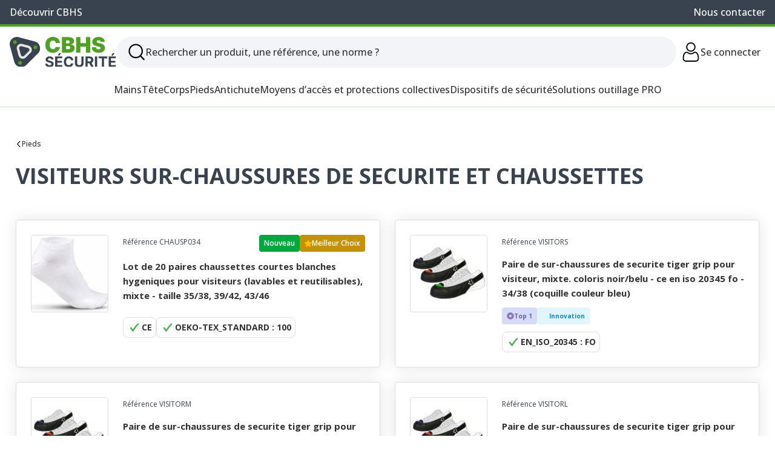

--- FILE ---
content_type: text/html; charset=UTF-8
request_url: https://cbhs.fr/catalogue/categorie/id/422
body_size: 4741
content:
<!DOCTYPE html>
<html lang="fr">
<head>
    <meta charset="UTF-8">
    <meta name="viewport" content="width=device-width, initial-scale=1.0">
    <meta http-equiv="X-UA-Compatible" content="ie=edge">
    <title>CBHS Sécurité - VISITEURS SUR-CHAUSSURES DE SECURITE ET CHAUSSETTES</title>    <link href="/css/jquery-ui-1.8.13.custom.css" media="screen" rel="stylesheet" type="text/css" />
<link href="/css/jquery.dataTables.css" media="screen" rel="stylesheet" type="text/css" />
<link href="/img/favicon.ico" rel="shortcut icon" />
<link href="https://cbhs.fr/css/jquery.pnotify.default.css" media="screen" rel="stylesheet" type="text/css" />
<link href="https://cbhs.fr/css/jquery.pnotify.default.icons.css" media="screen" rel="stylesheet" type="text/css" />    <meta http-equiv="Content-Type" content="text/html; charset=UTF-8" />
<meta http-equiv="Content-Style-Type" content="text/css; charset=UTF-8" />
<meta http-equiv="Content-Language" content="fr-FR" />
<meta http-equiv="Robots" content="index" />
<meta http-equiv="Author" content="Arnaud LEMERCIER" lang="fr" />
<meta http-equiv="Copyright" content="Wixiweb 2026" />    <link rel="preconnect" href="https://fonts.googleapis.com">
    <link rel="preconnect" href="https://fonts.gstatic.com" crossorigin>
    <link href="https://fonts.googleapis.com/css2?family=Open+Sans:ital,wght@0,300..800;1,300..800&display=swap" rel="stylesheet">

    <link rel="stylesheet" href="/v2/css/normalizer.css?version=2.5.1">
    <link rel="stylesheet" href="/v2/css/global.css?version=2.5.1">
    <link rel="stylesheet" href="/v2/css/frontoffice.css?version=2.5.1">

    <link rel="icon" href="/v2/img/logo-cbhs-symbol.svg">
</head>
<body>

<header class="navbar">
    <div class="navbar-top">
        <div class="navbar-top-inner">
            <a class="navbar-top-text" href="/services">Découvrir CBHS</a>

            <div class="navbar-top-right">
                <a class="navbar-top-text" href="/contact">Nous contacter</a>

                            </div>
        </div>
    </div>
    <div class="navbar-sub-container">
        <div class="navbar-mid navbar-mobile">
            <div class="navbar-mid-inner-mobile">
                <div class="navbar-mid-logo">
                    <a href="/">
                        <img class="navbar-mid-logo-img" src="/v2/img/logo-cbhs.svg" alt="CBHS Sécurité">
                    </a>
                </div>

                <div class="navbar-mid-links">
                                            <a class="navbar-mid-link-connect-container navbar-mid-link" href="/auth/login">
                            <svg>
                                <use xlink:href="/v2/svg/icons.svg#user"></use>
                            </svg>

                            Se connecter
                        </a>
                                    </div>
            </div>

            <form class="navbar-mid-search-form" action="/catalogue/recherche" method="get">
                <label for="navbar-mid-search">
                    <svg class="navbar-mid-search-form-icon">
                        <use xlink:href="/v2/svg/icons.svg#search"></use>
                    </svg>
                </label>

                <input id="navbar-mid-search" class="navbar-mid-search-form-input" type="text" name="q" placeholder="Rechercher un produit, une référence, une norme ?" value=""/>
            </form>
        </div>

        <div class="navbar-mid navbar-desktop">
            <div class="navbar-mid-logo">
                <a href="/">
                    <img class="navbar-mid-logo-img" src="/v2/img/logo-cbhs.svg" alt="CBHS Sécurité">
                </a>
            </div>
            <form class="navbar-mid-search-form" action="/catalogue/recherche" method="get">
                <label for="navbar-mid-search">
                    <svg class="navbar-mid-search-form-icon">
                        <use xlink:href="/v2/svg/icons.svg#search"></use>
                    </svg>
                </label>

                <input id="navbar-mid-search" class="navbar-mid-search-form-input" type="text" name="q" placeholder="Rechercher un produit, une référence, une norme ?" value=""/>
            </form>
            <div class="navbar-mid-links">
                                    <a class="navbar-mid-link-connect-container navbar-mid-link" href="/auth/login">
                        <svg>
                            <use xlink:href="/v2/svg/icons.svg#user"></use>
                        </svg>

                        Se connecter
                    </a>
                            </div>
        </div>

        <div class="navbar-bottom">
            <div class="navbar-bottom-inner desktop-only">
                                    <a
                            class="nav-bottom-item"
                            href="
                        /catalogue/rubrique/id/1"
                    >
                        Mains                    </a>
                                    <a
                            class="nav-bottom-item"
                            href="
                        /catalogue/rubrique/id/2"
                    >
                        Tête                    </a>
                                    <a
                            class="nav-bottom-item"
                            href="
                        /catalogue/rubrique/id/3"
                    >
                        Corps                    </a>
                                    <a
                            class="nav-bottom-item"
                            href="
                        /catalogue/rubrique/id/4"
                    >
                        Pieds                    </a>
                                    <a
                            class="nav-bottom-item"
                            href="
                        /catalogue/rubrique/id/5"
                    >
                        Antichute                    </a>
                                    <a
                            class="nav-bottom-item"
                            href="
                        /catalogue/rubrique/id/6"
                    >
                        Moyens d’accès et protections collectives                    </a>
                                    <a
                            class="nav-bottom-item"
                            href="
                        /catalogue/rubrique/id/7"
                    >
                        Dispositifs de sécurité                    </a>
                                    <a
                            class="nav-bottom-item"
                            href="
                        /catalogue/catalogues-en-ligne"
                    >
                        Solutions outillage PRO                    </a>
                            </div>
        </div>
    </div>
</header>

<main class="content">

    <div id="page" class="legacy">
        <div class="container">
    <div class="title-section-container">
            <a class="title-section-back" href="/catalogue/rubrique/id/4">
            <svg>
                <use xlink:href="/v2/svg/icons.svg#angle-left"></use>
            </svg>
            Pieds        </a>
    
    <div class="title-section-title-container">
        
        <div class="title-section-text-container">
                            <p class="title-section-title">VISITEURS SUR-CHAUSSURES DE SECURITE ET CHAUSSETTES</p>
            
                    </div>
    </div>
</div>
    <div class="categorie-product-layout">
                                    <a href="/catalogue/produit/ref/CHAUSP034" class="product-item">
    <div class="product-item-img">
        <img
            src="/image/mediumthumb/id/CHAUSP034"
            alt="lot de 20 paires chaussettes courtes blanches hygeniques pour visiteurs (lavables et reutilisables), mixte - taille 35/38, 39/42, 43/46 "
        />
    </div>
    <div class="product-item-details">
        <div class="product-item-details-informations">
            <div class="product-item-details-reference">Référence CHAUSP034</div>
            <div class="tag-list">
                                    <li class="tag  is-new">
    
    <div>
        Nouveau    </div>
</li>
                
                                    <li class="tag  is-best">
            <svg class="tag-icon">
            <use xlink:href="/v2/svg/icons.svg#yellow-star"></use>
        </svg>
    
    <div>
        Meilleur Choix    </div>
</li>
                            </div>
        </div>

        <div class="product-item-title">
            lot de 20 paires chaussettes courtes blanches hygeniques pour visiteurs (lavables et reutilisables), mixte - taille 35/38, 39/42, 43/46         </div>

        <div class="tag-list">
            
            
            
                    </div>


        
            <div class="norme-list">
                                        <div class="norme">

    <svg class="norme-icon">
        <use xlink:href="/v2/svg/icons.svg#check"></use>
    </svg>

    <div>
        CE    </div>

    </div>
                                        <div class="norme">

    <svg class="norme-icon">
        <use xlink:href="/v2/svg/icons.svg#check"></use>
    </svg>

    <div>
        OEKO-TEX_STANDARD : 100    </div>

    </div>
                            </div>
            </div>
</a>                            <a href="/catalogue/produit/ref/VISITORS" class="product-item">
    <div class="product-item-img">
        <img
            src="/image/mediumthumb/id/VISITORS"
            alt="paire de sur-chaussures de securite tiger grip pour visiteur, mixte. coloris noir/belu - ce en iso 20345 fo - 34/38 (coquille couleur bleu)"
        />
    </div>
    <div class="product-item-details">
        <div class="product-item-details-informations">
            <div class="product-item-details-reference">Référence VISITORS</div>
            <div class="tag-list">
                
                            </div>
        </div>

        <div class="product-item-title">
            paire de sur-chaussures de securite tiger grip pour visiteur, mixte. coloris noir/belu - ce en iso 20345 fo - 34/38 (coquille couleur bleu)        </div>

        <div class="tag-list">
            
            
                            <li class="tag is-small is-top">
            <svg class="tag-icon">
            <use xlink:href="/v2/svg/icons.svg#violet-star"></use>
        </svg>
    
    <div>
        Top 1    </div>
</li>
            
                            <li class="tag is-small is-innovation">
            <svg class="tag-icon">
            <use xlink:href="/v2/svg/icons.svg#flask-testing"></use>
        </svg>
    
    <div>
        Innovation    </div>
</li>
                    </div>


        
            <div class="norme-list">
                                        <div class="norme">

    <svg class="norme-icon">
        <use xlink:href="/v2/svg/icons.svg#check"></use>
    </svg>

    <div>
        EN_ISO_20345 : FO    </div>

    </div>
                            </div>
            </div>
</a>                            <a href="/catalogue/produit/ref/VISITORM" class="product-item">
    <div class="product-item-img">
        <img
            src="/image/mediumthumb/id/VISITORM"
            alt="paire de sur-chaussures de securite tiger grip pour visiteur, mixte. coloris noir/belu - ce en iso 20345 fo - 39/43 (coquille couleur rouge)"
        />
    </div>
    <div class="product-item-details">
        <div class="product-item-details-informations">
            <div class="product-item-details-reference">Référence VISITORM</div>
            <div class="tag-list">
                
                            </div>
        </div>

        <div class="product-item-title">
            paire de sur-chaussures de securite tiger grip pour visiteur, mixte. coloris noir/belu - ce en iso 20345 fo - 39/43 (coquille couleur rouge)        </div>

        <div class="tag-list">
            
            
                            <li class="tag is-small is-top">
            <svg class="tag-icon">
            <use xlink:href="/v2/svg/icons.svg#violet-star"></use>
        </svg>
    
    <div>
        Top 1    </div>
</li>
            
                            <li class="tag is-small is-innovation">
            <svg class="tag-icon">
            <use xlink:href="/v2/svg/icons.svg#flask-testing"></use>
        </svg>
    
    <div>
        Innovation    </div>
</li>
                    </div>


        
            <div class="norme-list">
                                        <div class="norme">

    <svg class="norme-icon">
        <use xlink:href="/v2/svg/icons.svg#check"></use>
    </svg>

    <div>
        EN_ISO_20345 : FO    </div>

    </div>
                            </div>
            </div>
</a>                            <a href="/catalogue/produit/ref/VISITORL" class="product-item">
    <div class="product-item-img">
        <img
            src="/image/mediumthumb/id/VISITORL"
            alt="paire de sur-chaussures de securite tiger grip pour visiteur, mixte. coloris noir/belu - ce en iso 20345 fo - 44/50 (coquille couleur verte)"
        />
    </div>
    <div class="product-item-details">
        <div class="product-item-details-informations">
            <div class="product-item-details-reference">Référence VISITORL</div>
            <div class="tag-list">
                
                            </div>
        </div>

        <div class="product-item-title">
            paire de sur-chaussures de securite tiger grip pour visiteur, mixte. coloris noir/belu - ce en iso 20345 fo - 44/50 (coquille couleur verte)        </div>

        <div class="tag-list">
            
            
                            <li class="tag is-small is-top">
            <svg class="tag-icon">
            <use xlink:href="/v2/svg/icons.svg#violet-star"></use>
        </svg>
    
    <div>
        Top 1    </div>
</li>
            
                            <li class="tag is-small is-innovation">
            <svg class="tag-icon">
            <use xlink:href="/v2/svg/icons.svg#flask-testing"></use>
        </svg>
    
    <div>
        Innovation    </div>
</li>
                    </div>


        
            <div class="norme-list">
                                        <div class="norme">

    <svg class="norme-icon">
        <use xlink:href="/v2/svg/icons.svg#check"></use>
    </svg>

    <div>
        EN_ISO_20345 : FO    </div>

    </div>
                            </div>
            </div>
</a>                        </div>

    <section class="other-container">
                    <section>
                <div class="title-section-container">
    
    <div class="title-section-title-container">
        
        <div class="title-section-text-container">
                            <p class="title-section-title">Autres catégories d’équipements pour “Mains”</p>
            
                    </div>
    </div>
</div>
                <div class="rubrique-layout">
                                            <a class="rubrique-item"
                           href="/catalogue/categorie/id/398"
                        >
                            <img class="rubrique-item-image" src="/image/smallthumb/id/BROSSE683" alt=""/>
                            <h3 class="rubrique-item-title">
                                AFFAIRE A SAISIR - Destockage à petit prix d'équipements juqu'à épuisement des stocks - NOUS CONSULTER                            </h3>
                        </a>
                                            <a class="rubrique-item"
                           href="/catalogue/categorie/id/412"
                        >
                            <img class="rubrique-item-image" src="/image/smallthumb/id/STRUCTURE" alt=""/>
                            <h3 class="rubrique-item-title">
                                AGRO-ALIMENTAIRE LABORATOIRE MOCASSINS BOOTS DE SECURITE                            </h3>
                        </a>
                                            <a class="rubrique-item"
                           href="/catalogue/categorie/id/427"
                        >
                            <img class="rubrique-item-image" src="/image/smallthumb/id/BOOSTHA" alt=""/>
                            <h3 class="rubrique-item-title">
                                BOOST ENERGY AMORTI DYNAMIQUE CHAUSSURES DE SECURITE                            </h3>
                        </a>
                                            <a class="rubrique-item"
                           href="/catalogue/categorie/id/421"
                        >
                            <img class="rubrique-item-image" src="/image/smallthumb/id/BOTTEPVC" alt=""/>
                            <h3 class="rubrique-item-title">
                                BOTTES ETANCHES DE SECURITE ET WADERS                            </h3>
                        </a>
                                            <a class="rubrique-item"
                           href="/catalogue/categorie/id/413"
                        >
                            <img class="rubrique-item-image" src="/image/smallthumb/id/EDDRA" alt=""/>
                            <h3 class="rubrique-item-title">
                                CHR PARAMEDICAL COLLECTIVITES CHAUSSURES SABOTS DE SECURITE                            </h3>
                        </a>
                                            <a class="rubrique-item"
                           href="/catalogue/categorie/id/423"
                        >
                            <img class="rubrique-item-image" src="/image/smallthumb/id/ACCBOTTU" alt=""/>
                            <h3 class="rubrique-item-title">
                                CONFORT DES PIEDS SEMELLES CHAUSSETTES                            </h3>
                        </a>
                                            <a class="rubrique-item"
                           href="/catalogue/categorie/id/407"
                        >
                            <img class="rubrique-item-image" src="/image/smallthumb/id/ECOGREEN" alt=""/>
                            <h3 class="rubrique-item-title">
                                ECO-RESPONSABLE CHAUSSURES DE SECURITE ECOLOGIQUE (fabriquées à partir de produits recyclés et éco-durables)                            </h3>
                        </a>
                                            <a class="rubrique-item"
                           href="/catalogue/categorie/id/420"
                        >
                            <img class="rubrique-item-image" src="/image/smallthumb/id/FOREST" alt=""/>
                            <h3 class="rubrique-item-title">
                                ELAGAGE DEBROUSAILLAGE CHAUSSURES DE SECURITE SPECIFIQUES                            </h3>
                        </a>
                                            <a class="rubrique-item"
                           href="/catalogue/categorie/id/439"
                        >
                            <img class="rubrique-item-image" src="/image/smallthumb/id/VOLT" alt=""/>
                            <h3 class="rubrique-item-title">
                                ELECTRICIEN CHAUSSURES DE SECURITE SPECIFIQUES BS ET BR                            </h3>
                        </a>
                                            <a class="rubrique-item"
                           href="/catalogue/categorie/id/414"
                        >
                            <img class="rubrique-item-image" src="/image/smallthumb/id/FIABA" alt=""/>
                            <h3 class="rubrique-item-title">
                                ELLES COLLECTION SPECIALE FEMMES CHAUSSURES DE SECURITE                            </h3>
                        </a>
                                            <a class="rubrique-item"
                           href="/catalogue/categorie/id/435"
                        >
                            <img class="rubrique-item-image" src="/image/smallthumb/id/VOLCAN" alt=""/>
                            <h3 class="rubrique-item-title">
                                ENROBE HRO HI CHAUSSURES DE SECURITE SPECIFIQUES SOLS CHAUDS                            </h3>
                        </a>
                                            <a class="rubrique-item"
                           href="/catalogue/categorie/id/424"
                        >
                            <img class="rubrique-item-image" src="/image/smallthumb/id/LACET90CMS" alt=""/>
                            <h3 class="rubrique-item-title">
                                ENTRETIEN CHAUSSURES GRAISSE CIRAGE LACETS                            </h3>
                        </a>
                                            <a class="rubrique-item"
                           href="/catalogue/categorie/id/401"
                        >
                            <img class="rubrique-item-image" src="/image/smallthumb/id/CES20S3" alt=""/>
                            <h3 class="rubrique-item-title">
                                FIRST ENTREE DE GAMME CHAUSSURES DE SECURITE                            </h3>
                        </a>
                                            <a class="rubrique-item"
                           href="/catalogue/categorie/id/428"
                        >
                            <img class="rubrique-item-image" src="/image/smallthumb/id/CE3100HMS3" alt=""/>
                            <h3 class="rubrique-item-title">
                                FORMULA SOFT ANTI-FATIGUE ET ANTI-VIBRATIONS CHAUSSURES DE SECURITE                            </h3>
                        </a>
                                            <a class="rubrique-item"
                           href="/catalogue/categorie/id/408"
                        >
                            <img class="rubrique-item-image" src="/image/smallthumb/id/BARENTS" alt=""/>
                            <h3 class="rubrique-item-title">
                                FROID INTEMPERIES BOTTES FOURREES ET CHAUSSURES DE SECURITE                            </h3>
                        </a>
                                            <a class="rubrique-item"
                           href="/catalogue/categorie/id/432"
                        >
                            <img class="rubrique-item-image" src="/image/smallthumb/id/BERING" alt=""/>
                            <h3 class="rubrique-item-title">
                                FROID NEGATIF CHAUSSURES DE SECURITE SPECIFIQUES                            </h3>
                        </a>
                                            <a class="rubrique-item"
                           href="/catalogue/categorie/id/434"
                        >
                            <img class="rubrique-item-image" src="/image/smallthumb/id/CE4100HMS3" alt=""/>
                            <h3 class="rubrique-item-title">
                                GOUDRON HRO CHAUSSURES DE SECURITE SPECIFIQUES SOLS CHAUDS                            </h3>
                        </a>
                                            <a class="rubrique-item"
                           href="/catalogue/categorie/id/399"
                        >
                            <img class="rubrique-item-image" src="/image/smallthumb/id/KENOBIXXL" alt=""/>
                            <h3 class="rubrique-item-title">
                                GRANDES POINTURES 49 A 53 CHAUSSURES DE SECURITE                            </h3>
                        </a>
                                            <a class="rubrique-item"
                           href="/catalogue/categorie/id/441"
                        >
                            <img class="rubrique-item-image" src="/image/smallthumb/id/MOVINGS1P" alt=""/>
                            <h3 class="rubrique-item-title">
                                INFINERGY U POWER CHAUSSURES DE SECURITE MARCHE CONTINU                            </h3>
                        </a>
                                            <a class="rubrique-item"
                           href="/catalogue/categorie/id/436"
                        >
                            <img class="rubrique-item-image" src="/image/smallthumb/id/METATARSE" alt=""/>
                            <h3 class="rubrique-item-title">
                                METATARSE PROTECTION DU COUP DE PIED CHAUSSURES DE SECURITE SPECIFIQUES                            </h3>
                        </a>
                                            <a class="rubrique-item"
                           href="/catalogue/categorie/id/429"
                        >
                            <img class="rubrique-item-image" src="/image/smallthumb/id/CE2840HMS3" alt=""/>
                            <h3 class="rubrique-item-title">
                                OUTDOOR BTP ENVIRONNEMENTS AGRESSIFS CHAUSSURES DE SECURITE                            </h3>
                        </a>
                                            <a class="rubrique-item"
                           href="/catalogue/categorie/id/400"
                        >
                            <img class="rubrique-item-image" src="/image/smallthumb/id/CE2056S1P" alt=""/>
                            <h3 class="rubrique-item-title">
                                PIED SENSIBLE TYPE CONVERSE SNEAKERS CHAUSSURES DE SECURITE                            </h3>
                        </a>
                                            <a class="rubrique-item"
                           href="/catalogue/categorie/id/404"
                        >
                            <img class="rubrique-item-image" src="/image/smallthumb/id/FLYGRIP2" alt=""/>
                            <h3 class="rubrique-item-title">
                                RUNNING CHAUSSURES DE SECURITE LEGERES ULTRA-CONFORTABLE                            </h3>
                        </a>
                                            <a class="rubrique-item"
                           href="/catalogue/categorie/id/406"
                        >
                            <img class="rubrique-item-image" src="/image/smallthumb/id/FASTS3" alt=""/>
                            <h3 class="rubrique-item-title">
                                SERVICES D'URGENCE RANGERS DE SECURITE / BOTTES A LACET                            </h3>
                        </a>
                                            <a class="rubrique-item"
                           href="/catalogue/categorie/id/402"
                        >
                            <img class="rubrique-item-image" src="/image/smallthumb/id/TAGO" alt=""/>
                            <h3 class="rubrique-item-title">
                                SOUDEUR CHAUSSURES DE SECURITE SPECIFIQUES                            </h3>
                        </a>
                                            <a class="rubrique-item"
                           href="/catalogue/categorie/id/431"
                        >
                            <img class="rubrique-item-image" src="/image/smallthumb/id/PERFORMER" alt=""/>
                            <h3 class="rubrique-item-title">
                                TOUT-TERRAIN EXTREME MEMBRANE RESPIRANTE CHAUSSURES DE SECURITE                            </h3>
                        </a>
                                            <a class="rubrique-item"
                           href="/catalogue/categorie/id/405"
                        >
                            <img class="rubrique-item-image" src="/image/smallthumb/id/CE1100PS3" alt=""/>
                            <h3 class="rubrique-item-title">
                                TOUT-TERRAIN TYPE CATERPILLAR TIMBERLAND CHAUSSURES DE SECURITE                            </h3>
                        </a>
                                            <a class="rubrique-item"
                           href="/catalogue/categorie/id/403"
                        >
                            <img class="rubrique-item-image" src="/image/smallthumb/id/MARS" alt=""/>
                            <h3 class="rubrique-item-title">
                                TREKKING MARCHE INTENSE CHAUSSURES DE SECURITE POLYVALENTE                            </h3>
                        </a>
                                    </div>
            </section>
        
        <div class="title-section-container">
    
    <div class="title-section-title-container">
        
        <div class="title-section-text-container">
                            <p class="title-section-title">Découvrez nos rubriques</p>
            
                    </div>
    </div>
</div>
        <div class="other-layout">
                                                <div class="other-item">
                        <a href="
                            /catalogue/rubrique/id/1"
                        >
                                                            <div class="other-item-image">
                                    <img src="https://cbhs.fr/img/contenu/gants.jpg"
                                         alt="Mains"/>
                                </div>
                                                        <div class="other-item-text">
                                <div class="other-item-text-titre">Mains</div>
                            </div>
                        </a>
                    </div>
                                    <div class="other-item">
                        <a href="
                            /catalogue/rubrique/id/2"
                        >
                                                            <div class="other-item-image">
                                    <img src="https://cbhs.fr/img/contenu/casque.jpg"
                                         alt="Tête"/>
                                </div>
                                                        <div class="other-item-text">
                                <div class="other-item-text-titre">Tête</div>
                            </div>
                        </a>
                    </div>
                                    <div class="other-item">
                        <a href="
                            /catalogue/rubrique/id/3"
                        >
                                                            <div class="other-item-image">
                                    <img src="https://cbhs.fr/img/contenu/vetement-travail.jpg"
                                         alt="Corps"/>
                                </div>
                                                        <div class="other-item-text">
                                <div class="other-item-text-titre">Corps</div>
                            </div>
                        </a>
                    </div>
                                    <div class="other-item">
                        <a href="
                            /catalogue/rubrique/id/4"
                        >
                                                            <div class="other-item-image">
                                    <img src="https://cbhs.fr/img/contenu/chaussures.jpg"
                                         alt="Pieds"/>
                                </div>
                                                        <div class="other-item-text">
                                <div class="other-item-text-titre">Pieds</div>
                            </div>
                        </a>
                    </div>
                                    <div class="other-item">
                        <a href="
                            /catalogue/rubrique/id/5"
                        >
                                                            <div class="other-item-image">
                                    <img src="https://cbhs.fr/img/contenu/harnais.jpg"
                                         alt="Antichute"/>
                                </div>
                                                        <div class="other-item-text">
                                <div class="other-item-text-titre">Antichute</div>
                            </div>
                        </a>
                    </div>
                                    <div class="other-item">
                        <a href="
                            /catalogue/rubrique/id/6"
                        >
                                                            <div class="other-item-image">
                                    <img src="https://cbhs.fr/img/contenu/nacelle.jpg"
                                         alt="Moyens d’accès et protections collectives"/>
                                </div>
                                                        <div class="other-item-text">
                                <div class="other-item-text-titre">Moyens d’accès et protections collectives</div>
                            </div>
                        </a>
                    </div>
                                    <div class="other-item">
                        <a href="
                            /catalogue/rubrique/id/7"
                        >
                                                            <div class="other-item-image">
                                    <img src="https://cbhs.fr/img/contenu/dispositif.jpg"
                                         alt="Dispositifs de sécurité"/>
                                </div>
                                                        <div class="other-item-text">
                                <div class="other-item-text-titre">Dispositifs de sécurité</div>
                            </div>
                        </a>
                    </div>
                                    <div class="other-item">
                        <a href="
                            /catalogue/catalogues-en-ligne"
                        >
                                                            <div class="other-item-image">
                                    <img src="https://cbhs.fr/img/contenu/outillage.jpg"
                                         alt="Solutions outillage PRO"/>
                                </div>
                                                        <div class="other-item-text">
                                <div class="other-item-text-titre">Solutions outillage PRO</div>
                            </div>
                        </a>
                    </div>
                                    </div>
    </section>

</div>

    </div>

</main>

<footer class="layout-footer">

    <div class="layout-footer-container">
        <div class="layout-footer-menu">
            <nav class="layout-footer-links">
                <a href="/catalogue/tailles">Tableau des tailles et pointures</a>
                <a href="/catalogue/normes">Normes et directives Européennes</a>
                <a href="/catalogue/telechargement">Catalogues généraux</a>
            </nav>
        </div>

        <div class="layout-footer-menu">

            <div class="layout-footer-cbhs">
                <nav class="layout-footer-links">
                    <a href="/mentions-legales">Mentions légales</a>
                    <a href="/contact" >Contact</a>
                    <a href="https://www.facebook.com/pages/CBHS/513268182045420" target="_blank">Facebook</a>
                </nav>
            </div>

        </div>

        <div class="layout-footer-copyright">
            <div>
                <span>&copy; CBHS Sécurité 2026</span>
            </div>

            <div class="layout-footer-wixiweb">
                <span class="layout-footer-wixiweb-text">Designed by</span>
                <a href="https://wixiweb.fr" target="_blank" class="layout-footer-wixiweb-link">
                    <img class="layout-footer-wixiweb-img" src="/v2/img/wixiweb-white.svg" alt="Wixiweb">
                </a>
            </div>
        </div>
    </div>

</footer>

<script type="text/javascript" src="/js/jquery-1.7.2.min.js"></script>
<script type="text/javascript" src="/js/jquery-ui-1.8.21.custom.min.js"></script>
<script type="text/javascript" src="/js/jquery.ui.datepicker-fr.min.js"></script>
<script type="text/javascript" src="/js/jqzoom.pack.1.0.1.js"></script>
<script type="text/javascript" src="/js/jquery.alphanumeric.pack.js"></script>
<script type="text/javascript" src="/js/jquery.pnotify.min.js"></script>
<script type="text/javascript" src="/js/jquery.dataTables.min.js"></script>
<script type="text/javascript">
    //<![CDATA[
    
$('.favorite-handler').click(function(event){
    event.preventDefault();
    event.stopPropagation();
    catalog.bookmarkProduct(this);
});
    //]]>
</script><script type="text/javascript" src="/js/application.js?version=2.5.1"></script>


<script type="text/javascript">

    var _gaq = _gaq || [];
    _gaq.push(['_setAccount', 'UA-28095922-1']);
    _gaq.push(['_setDomainName', 'cbhs.fr']);
    _gaq.push(['_trackPageview']);

    (function () {
        var ga = document.createElement('script');
        ga.type = 'text/javascript';
        ga.async = true;
        ga.src = ('https:' == document.location.protocol ? 'https://ssl' : 'http://www') + '.google-analytics.com/ga.js';
        var s = document.getElementsByTagName('script')[0];
        s.parentNode.insertBefore(ga, s);
    })();

</script>
</body>
</html>



--- FILE ---
content_type: text/css
request_url: https://cbhs.fr/css/jquery.dataTables.css
body_size: 981
content:
.css_right{
    float:right
}
.paging_two_button .ui-button {
    float: left;
    cursor: pointer;
    * cursor: hand;
}

.paging_full_numbers .ui-button {
    padding: 2px 6px;
    margin: 0;
    cursor: pointer;
    * cursor: hand;
}

.ui-buttonset .ui-button {
    margin-right: -0.1em !important;
}

.paging_full_numbers {
    width: 350px !important;
}

.ui-toolbar {
    padding: 5px;
}

.dataTables_paginate {
    width: auto;
}

.dataTables_info {
    padding-top: 3px;
}

table.display thead th {
    padding: 3px 0px 3px 10px;
    cursor: pointer;
    * cursor: hand;
}
table.display thead th div.DataTables_sort_wrapper {
    position: relative;
    padding-right: 20px;
    padding-right: 20px;
}

table.display thead th div.DataTables_sort_wrapper span {
    position: absolute;
    top: 50%;
    margin-top: -8px;
    right: 0;
}
.dataTables_wrapper {
    position: relative;
    min-height: 302px;
    _height: 302px;
    clear: both;
}

.dataTables_processing {
    position: absolute;
    top: 0px;
    left: 50%;
    width: 250px;
    margin-left: -125px;
    border: 1px solid #ddd;
    text-align: center;
    color: #999;
    font-size: 11px;
    padding: 2px 0;
}

.dataTables_length {
    width: 40%;
    float: left;
}

.dataTables_filter {
    width: 50%;
    float: right;
    text-align: right;
}

.dataTables_info {
    width: 50%;
    float: left;
}

.dataTables_paginate {
    float: right;
    text-align: right;
}

/* Pagination nested */
.paginate_disabled_previous, .paginate_enabled_previous, .paginate_disabled_next, .paginate_enabled_next {
    height: 19px;
    width: 19px;
    margin-left: 3px;
    float: left;
}
table.display {
    margin: 0 auto;
    width: 100%;
    clear: both;
    border-collapse: collapse;
}

table.display tfoot th {
    padding: 3px 0px 3px 10px;
    font-weight: bold;
    font-weight: normal;
}

table.display tr.heading2 td {
    border-bottom: 1px solid #aaa;
}

table.display td {
    padding: 3px 10px;
}

table.display td.center {
    text-align: center;
}

.dataTables_scroll {
    clear: both;
}

.top, .bottom {
    padding: 15px;
    background-color: #F5F5F5;
    border: 1px solid #CCCCCC;
}

.top .dataTables_info {
    float: none;
}

.clear {
    clear: both;
}

.dataTables_empty {
    text-align: center;
}

tfoot input {
    margin: 0.5em 0;
    width: 100%;
    color: #444;
}

tfoot input.search_init {
    color: #999;
}

td.group {
    background-color: #d1cfd0;
    border-bottom: 2px solid #A19B9E;
    border-top: 2px solid #A19B9E;
}

td.details {
    background-color: #d1cfd0;
    border: 2px solid #A19B9E;
}

.example_alt_pagination div.dataTables_info {
    width: 40%;
}

.paging_full_numbers span.paginate_button,
.paging_full_numbers span.paginate_active {
    border: 1px solid #aaa;
    -webkit-border-radius: 5px;
    -moz-border-radius: 5px;
    padding: 2px 5px;
    margin: 0 3px;
    cursor: pointer;
}
.DataTables_sort_wrapper{
    cursor: pointer;
}

.paging_full_numbers span.paginate_button {
    background-color: #ddd;
}

.paging_full_numbers span.paginate_button:hover {
    background-color: #ccc;
}

.paging_full_numbers span.paginate_active {
    background-color: #99B3FF;
}


/* Perso */
.dataTables_filter{
    float: left !important;
    width: 50% !important;
    text-align: left !important;
}
.dataTables_length{
    float: right !important;
    width: 50% !important;
    text-align: right !important;
    display: none;
}
.dataTables_info{
    width: 20% !important;
}
.dataTables_wrapper .ui-widget-header {
    border: none !important;
    background: none !important;
}

--- FILE ---
content_type: text/css
request_url: https://cbhs.fr/css/jquery.pnotify.default.css
body_size: 650
content:
/* 
	Document   : jquery.pnotify.default.css
	Created on : Nov 23, 2009, 3:14:10 PM
	Author     : Hunter Perrin
	Version    : 1.0.0
	Description:
		Default styling for Pines Notify jQuery plugin.
*/

/* Notice
----------------------------------*/
.ui-pnotify {
	top: 18px;
	right: 18px;
	position: absolute;
	height: auto;
	/* Ensure that the notices are on top of everything else. */
	z-index: 9999;
}
/* This hides position: fixed from IE6, which doesn't understand it. */
html > body .ui-pnotify {
	position: fixed;
}
.ui-pnotify .ui-pnotify-shadow {
	margin: 0;
	position: absolute;
	top: .1em;
	left: .1em;
	bottom: -.2em;
	right: -.2em;
	z-index: -1;
}
.ui-pnotify-container {
	background-position: 0 0;
	padding: .8em;
	height: 100%;
}
.ui-pnotify-closer {
	float: right;
	margin-left: .2em;
}
.ui-pnotify-title {
	display: block;
	font-size: 1.2em;
	font-weight: bold;
	margin-bottom: .4em;
}
.ui-pnotify-text {
	display: block;
}
.ui-pnotify-icon, .ui-pnotify-icon span {
	display: block;
	float: left;
	margin-right: .2em;
}
/* History Pulldown
----------------------------------*/
.ui-pnotify-history-container {
	position: absolute;
	top: 0;
	right: 18px;
	width: 70px;
	border-top: none;
	/* Ensure that the history container is on top of the notices. */
	z-index: 10000;
}
.ui-pnotify-history-container .ui-pnotify-history-header {
	padding: 2px;
}
.ui-pnotify-history-container button {
	cursor: pointer;
	display: block;
	width: 100%;
}
.ui-pnotify-history-container .ui-pnotify-history-pulldown {
	display: block;
	margin: 0 auto;
}

--- FILE ---
content_type: text/css
request_url: https://cbhs.fr/v2/css/global.css?version=2.5.1
body_size: 1215
content:
/*
Vert : 		#51A026
Vert clair :#E4F1D6
Vert alternance : #F4F9F0
*/
body{
    margin:3px 0 0;
    font-family:Tahoma, Helvetica, sans-serif;
    font-size:12px;
    line-height:1.5em;
    background:#FFF;
}
img {border:none;}
h1{margin-bottom:18px;}
a{color:#333;}
a:hover{color:#333;}
h2{
    color:#777;
    margin:15px 0 5px;
    font-size:14px;
    line-height:18px;
}
h3{
    margin:15px 0 5px;
}

.clear{clear:both;}
.clear::after {
    content: "";
    clear: both;
    display: table;
}
.left{float:left;}
.right{float:right;}
.float-parent{overflow:hidden;}
.tctr{text-align:center;}
.tright{text-align:right;}
.nowrap{white-space:nowrap;}
.i{font-style:italic;}
.light{color:#666;}
.big{font-size:14px;}
.borderRed{border:1px solid red;}
.odd{background-color:#E4F1D6;}
.even{background-color:#F4F9F0;}
.margin-bottom{margin-bottom:18px;}
.nobullet{list-style-type:none;}
.msg{
    background:no-repeat 0 4px;
    padding:0 0 0 23px;
    line-height:23px;
}
.msg-info{
    background-image:url('../../img/icons/16/info.png');
}
.msg-warning{
    background-image:url('../../img/icons/16/warning.png');
    font-style:italic;
}
.msg-success{
    background-image:url('../../img/icons/16/success.png');
}
.msg-error{
    background-image:url('../../img/icons/16/error.png');
}
.msg-catalogue{
    background-image:url('../../img/icons/16/catalogue.png');
}
string{
    font-weight:bold;
}
.list{
    padding-left:20px;
}
.frontend-form{
    margin:23px 0;
    font-size:14px;
    line-height:24px;
}
.front-end-form-field{
    margin-bottom:23px;
}
.frontend-form label{
    display:block;
}
.frontend-form input{
    width:200px;
    line-height:23px;
    height:23px;
    border-radius:2px;
}
.frontend-form select{
    line-height:23px;
    height:23px;
}
.frontend-form input, .frontend-form textarea, .frontend-form select {
    border:1px solid #AAA;
}
.frontend-form input:focus, .frontend-form textarea:focus, .frontend-form select:focus {
    border:1px solid #51A026;
}
.dataTables_wrapper{min-height:0 !important;}

#mainContainer{
    position:absolute;
    left:0;
    top:10px;
    width:100%;
}

#page{
    height:auto;
    margin:auto;
    padding-bottom:20px;
    width:960px;
    text-align:left;
    border-top: none;
    background:#fff;
    border: 1px solid #ccc;
    border-right: 1px solid #999;
    border-bottom: 1px solid #999;
    box-shadow: 1px 1px 8px #555;
}

#header{
    width: 960px;
    height: 276px;
    background: #51A026 url("../../img/header-banner.png") no-repeat 0 10px;
}

.inline-list{
    list-style-type:none;
    overflow:hidden;
}
.inline-list > li{
    float:left;
    margin-left:9px;
}
.inline-list-rev > li{
    float:right;
    margin-left:9px;
}

.cadre{
    border: 1px solid #ccc;
    border-radius:5px;
}

.cadreContent{
    margin:10px;
}

.actionButton{
    cursor: pointer;
}

.quotation-header{
    overflow:hidden;
    margin:18px 0;
    display: grid;
    grid-template-columns: repeat(2, minmax(0, 1fr));
    grid-auto-flow: row;
}
.quotation-header ul{
    list-style-type:none;
}
.quotation-table{
    margin:18px auto;
    border:1px solid #51A026;
    border-collapse:collapse;
}
.quotation-table th{
    padding:9px;
    border:1px solid #51A026;
    background:#E4F1D6;
}
.quotation-table td{
    padding:4px 9px;
    border:1px solid #51A026;
}
.quotation-table > tbody td{
    vertical-align:top;
}

.ui-dialog-content {
    max-height: 80dvh;
}


--- FILE ---
content_type: text/css
request_url: https://cbhs.fr/v2/css/frontoffice.css?version=2.5.1
body_size: 6026
content:
/*
 * ************
 * V1
 * ************
 */

blockquote.note{
    font-size:11px;
    line-height:16px;
    color:#51A026;
    border:1px solid #ccc;
    padding:4.5px;
    margin-bottom:9px;
    border-radius:5px;
}

hr{
    border:1px #ccc solid;
    border-bottom:1px #51A026 solid;
}

.img-services{
    width: 100%;
}

.formValidation{
    background: #FBF9EE url('../../img/warning.png') no-repeat 5px;
    border:#FCEFA1 1px solid;
    padding:5px;
    padding-left:25px;
    max-width: 400px;
}

.contact-container .formValidation {
    align-self: flex-start;
}
.formValidation.success{
    background: #F4F9F0 url('../../img/success.png') no-repeat 5px;
    border:#E4F1D6 1px solid;
    padding:5px;
    padding-left:25px;
    max-width: 400px;
}

#news-frame{
    margin-bottom:18px;
    text-align:center;
}
#news-frame > img{
    max-width:600px;
}
#news-attachment{
    float:right;
    margin:0 0 18px 18px;
}
#news-attachment > a{
    color:#51A026;
}
#news-description{
    text-align:justify;
}

.cadreSociete{
    border:1px solid #ccc;
    margin:10px;
    padding:10px;
    background:#eee;
    width:550px;
}

/*
 * ************
 * V2
 * ************
 */
body{
    margin: 0;
    font-family: "Open Sans", sans-serif;
    font-optical-sizing: auto;
    font-weight: 500;
    font-style: normal;
    font-variation-settings: "wdth" 100;
    font-size: 100%;
    line-height: 24px;
}

#page.legacy {
    max-width: 1280px !important;
    width: 100%!important;
    box-shadow: none !important;
    border: none !important;
    padding: 0 10px 10px 10px;
}

.content {
    /* 100 % - footer - padding footer - menu header - top */
    min-height: calc(100vh - 220px - 48px - 54.5px - 40px);
}

/*
 * ************
 * V2
 * ************
 */

.container{
    max-width: 1280px;
    margin-left: auto;
    margin-right: auto;
    display: grid;
    gap: 24px;
    padding: 0 16px;
}

/*
 * ************
 * COMPONENT TAG
 * ************
 */

.tag-list {
    display: flex;
    gap: 8px;
    flex-wrap: wrap;
}

.tag {
    display: flex;
    align-items: center;
    gap: 6px;
    padding: 8px;
    border-radius: 4px;
    font-size: 12px;
    font-weight: 600;
    line-height: 1;
}

.tag.is-small {
    font-size: 10px;
    font-weight: 700;
}

.tag-icon {
    width: 12px;
    height: 12px;
}

.tag.is-stock {
    background: #F8EBD1;
    color: #C38000;
}

.tag.is-low-price {
    background: #F8DDD9;
    color: #F44336;
}

.tag.is-top {
    background: #D6DBF7;
    color: #6661B4;
}

.tag.is-innovation {
    background: #E2F4FC;
    color: #088CC4;
}

.tag.is-new {
    background: #00A63E;
    color: #FFFFFF;
}

.tag.is-best {
    background: #C49208;
    color: #FFFFFF;
}

/*
 * ************
 * COMPONENT NORME
 * ************
 */

.norme-list {
    display: flex;
    flex-wrap: wrap;
    gap: 8px;
}

.norme {
    display: flex;
    gap: 4px;
    font-size: 14px;
    font-weight: 700;
    padding: 4px 6px;
    border-radius: 8px;
    border: 1px solid #DDDDDD;
}

a.norme:hover {
    background: #F5F5F5;
}

.norme-icon {
    width: 24px;
    height: 24px;
}

/*
 * ************
 * COMPONENT MENU
 * ************
 */

.navbar {
    display: grid;
    margin-bottom: 24px;
}

.navbar-top {
    background: #39434F;
    border-bottom: 4px solid #51a026;
}

.nav-bottom-item {
    text-wrap: nowrap;
}

.navbar-top-inner {
    display: flex;
    justify-content: space-between;
    max-width: 1380px;
    margin-left: auto;
    margin-right: auto;
    padding: 8px 16px;
}

.navbar-top-text {
    color: #fff;
}

.navbar-top-text:hover {
    color: #fff;
    text-decoration: underline;
    text-underline-offset: 4px;
}

.navbar-top-right {
    display: flex;
    gap: 16px;
}

.navbar-sub-container {
    display: grid;
    gap: 24px;
    position: sticky;
    top: 0;
    background: #fff;
    margin-top: 16px;
    border-bottom: 1px solid rgba(81, 160, 38, 0.3);
    padding: 0 16px 16px 16px;
}

.navbar-mid {
    display: flex;
    align-items: center;
    max-width: 1380px;
    margin-left: auto;
    margin-right: auto;
    width: 100%;
    gap: 24px;
}

.navbar-mid-logo {
    width: 11rem;
}

.navbar-mid-search-form {
    display: flex;
    align-items: center;
    gap: 18px;
    background: #F2F4F7;
    padding: 12px 20px;
    border-radius: 50px;
    flex: 1 1 0;
    margin-bottom: 0;
}

.navbar-mid-search-form-icon {
    width: 1.75rem;
    height: 1.75rem;
}

.navbar-mid-link-user-container {
    display: flex;
    align-items: flex-end;
    gap: 8px;
}

.navbar-mid-link-connect-container {
    display: flex;
    align-items: center;
    gap: 8px;
}

.navbar-mid-link-user {
    display: grid;
    gap: 8px;
}

.navbar-mid-link-user-firstname {
    font-weight: 600;
    font-size: 16px;
    line-height: 12px;
}

.navbar-mid-link-user-society {
    font-weight: 400;
    text-transform: uppercase;
    color: #4D4D4D;
    font-size: 12px;
    line-height: 12px;
}

.navbar-mid-search-form-input {
    border: none;
    background: none;
    font-size: 16px;
    height: 100%;
    width: 100%;
}

.navbar-mid-search-form-input::placeholder {
    color: #353535;
}

.navbar-mid-search-form-input:focus-visible {
    outline: none;
}

.navbar-mid-search-form:focus-within {
    outline: 1px solid #353535;
}

.navbar-mid-link {
    position: relative;
    padding: 8px;
}

.navbar-mid-link:hover {
    background: #F5F5F5;
    border-radius: 8px;
}

.navbar-mid-links {
    display: flex;
    align-items: center;
    gap: 4px;
}

.navbar-mid-link svg {
    width: 2rem;
    height: 2rem;
}

.navbar-mid-link-count {
    position: absolute;
    top: -0px;
    right: 2px;
    background: #C81E1D;
    padding: 6px;
    width: 18px;
    height: 18px;
    display: flex;
    align-items: center;
    justify-content: center;
    color: #fff;
    border-radius: 50%;
    font-size: 10px;
    font-weight: bold;

    &.hidden {
        display: none;
    }
}

.navbar-bottom-inner {
    display: flex;
    justify-content: center;
    gap: 6px 32px;
    align-items: center;
    max-width: 1380px;
    margin-left: auto;
    margin-right: auto;
    flex-wrap: wrap;
}

.nav-bottom-item:hover {
    text-decoration: underline;
    text-underline-offset: 4px;
}

/*
 * ************
 * PAGE CATALOGUE
 * ************
 */

.catalogue-layout {
    display: grid;
    grid-template-columns: repeat(5, minmax(0, 1fr));
    grid-auto-rows: 1fr;
    gap: 24px;
}

.catalogue-item {
    margin: 0;
    cursor: pointer;
    outline: #ddd 1px solid;
    line-height: 18px;
    border-radius: 8px;
    overflow: hidden;
}

.catalogue-item:hover {
    outline: #39434f 1px solid;
}

.catalogue-item:hover .catalogue-item-text{
    color:#39434f;
    background: #FFF;
}

.catalogue-item-image  {
    height: 210px !important;
    overflow: hidden;
}

.catalogue-item-image > img {
    object-fit: cover;
    width: 100%;
}

.catalogue-item-text {
    padding: 12px;
    display: grid;
    gap: 8px;
}

.catalogue-item-text-titre {
    font-size: 17px;
    font-weight: 700;
}

.catalogue-item-text-description {
    font-size: 14px;
    font-weight: 400;
}

/*
 * ************
 * PAGE RUBRIQUE
 * ************
 */

.title-section-container {
    margin: 24px 0;
}

.title-section-title-container {
    display: flex;
    gap: 24px;
}

.title-section-image {
    height: 128px;
    width: 128px;
    border-radius: 16px;
    background: rgb(178,183,185);
    background: radial-gradient(circle, rgba(178,183,185,1) 0%, rgba(60,65,68,1) 100%);
    overflow: hidden;
}

.title-section-text-container {
    margin-top: 16px;
    display: flex;
    align-content: baseline;
    flex-direction: column;
    gap: 8px;
}

.title-section-title {
    font-size: 36px;
    font-weight: 700;
    color: #39434F;
    margin-bottom: 0;
    line-height: initial;
}

.title-section-subtitle {
    font-size: 24px;
    font-weight: 400;
    color: #39434F;
}

.rubrique-layout {
    display: grid;
    grid-template-columns: repeat(4, minmax(0, 1fr));
    flex-wrap: wrap;
    gap: 16px;
}

.rubrique-item{
    display: flex;
    color: #39434F;
    border: #ddd 1px solid;
    gap: 12px;
    padding: 8px;
    border-radius: 8px;
}

.rubrique-item:hover{
    border: #39434f 1px solid;
}

.rubrique-item-title{
    margin: 0;
    font-weight: 700;
    font-size: 14px;
}

.rubrique-item-image{
    height: 96px;
    width: 96px;
    border-radius: 8px;
    border: 1px solid rgba(204, 204, 204, .5);
    aspect-ratio: 1/1;
}

.norme-layout {
    display: grid;
    gap: 24px;
}

.other-container {
    display: grid;
    gap: 24px;
}

.other-layout {
    display: grid;
    grid-template-columns: repeat(8, minmax(0, 1fr));
    grid-auto-rows: 1fr;
    gap: 24px;
}

.other-item {
    margin: 0;
    cursor: pointer;
    outline: #ddd 1px solid;
    line-height: 18px;
    border-radius: 8px;
    overflow: hidden;
}

.other-item:hover {
    outline: #39434f 1px solid;
}

.other-item:hover .other-item-text{
    color:#39434f;
    background: #FFF;
}

.other-item-image  {
    height: 128px !important;
    overflow: hidden;
}

.other-item-image > img {
    object-fit: cover;
    width: 100%;
}

.other-item-text-titre {
    font-size: 17px;
    font-weight: 700;
}

.other-item-text {
    display: flex;
    justify-content: center;
    align-items: center;
    padding: 10px;
    text-align: center;
}

/*
 * ************
 * COMPONENT PRODUCT
 * ************
 */

.product-item {
    padding: 24px;
    display: grid;
    grid-template-columns: 128px 1fr;
    gap: 24px;
    border-radius: 4px;
    border: 1px solid #DDDDDD;
    align-items: flex-start;
    box-shadow: 0 0 24px 0 #0000001A;

}

.product-item:hover {
    outline: #39434f 1px solid;
}

.product-single-image-container {
    display: flex;
    flex-direction: column;
    gap: 16px;
}

.product-item-img {
    overflow: hidden;
    width: 128px;
    height: 128px;
    border: 1px solid #DDD;
    border-radius: 4px;
    flex: 1 0 auto;
}

.product-item-img > img {
    object-fit: cover;
    width: 128px;
    height: auto;
}

.product-item-details {
    display: grid;
    gap: 12px;
}

.product-item-details-informations {
    display: flex;
    justify-content: space-between;
}

.product-item-details-reference {
    font-size: 12px;
    font-weight: 400;
    color: #39434F;
}

.product-item-title {
    font-size: 15px;
    font-weight: 700;
}

.product-item-title::first-letter {
    text-transform: uppercase;
}

/*
 * ************
 * PAGE CATEGORIE
 * ************
 */

.categorie-product-layout {
    display: grid;
    grid-template-columns: repeat(2, minmax(0, 1fr));
    gap: 24px;
}

.title-section-back {
    display: inline-flex;
    align-items: center;
    gap: 12px;
    font-size: 12px;
    width: max-content;
}

.title-section-back > svg {
    width: 10px;
    height: 10px;
}

/*
 * ************
 * PAGE FAVORIS
 * ************
 */

.favoris-product-layout {
    display: grid;
    grid-template-columns: repeat(2, minmax(0, 1fr));
    gap: 24px;
}

/*
 * ************
 * PAGE CONNEXION
 * ************
 */

.login-form {
    display: flex;
    flex-direction: column;
    gap: 16px;
    background-color: #ffffff;
    padding: 20px;
    border-radius: 8px;
    box-shadow: 0 0 24px 0 #0000001A;
    max-width: 400px;
    margin: auto;
}

.login-container {
    display: flex;
    flex-direction: column;
    gap: 12px;
}

.login-email,
.login-password,
.input {
    background: #F2F4F7;
    padding: 12px 20px;
    border-radius: 8px;
}

.login-submit,
.button-submit {
    padding: 8px;
    border: 1px solid #DDDDDD;
    border-radius: 5px;
    cursor: pointer;
}

.login-submit:hover,
.button-submit:hover{
    background-color: #F5F5F5;
}

.visually-hidden {
    position: absolute;
    width: 1px;
    height: 1px;
    padding: 0;
    margin: -1px;
    overflow: hidden;
    clip: rect(0, 0, 0, 0);
    border: 0;
}

/*
 * ************
 * PAGE TELECHARGEMENTS
 * ************
 */

.file-container {
    display: flex;
    flex-direction: column;
    gap: 15px;
}

.file-item {
    display: flex;
    align-items: center;
    border: 1px solid #e0e0e0;
    border-radius: 5px;
    padding: 10px;
    transition: background-color 0.3s ease;
    gap: 4px;
}

.file-item:hover {
    background-color: #f9f9f9;
}

.file-item-icon {
    width: 24px;
    height: 24px;
    margin-right: 10px;
}

.file-item-title {
    text-decoration: none;
    color: #333;
    font-weight: bold;
}

.navbar-mobile {
    display: none;
}

.navbar-mid-inner-mobile {
    display: flex;
    justify-content: space-between;
    align-items: center;
    width: 100%;
}

.product-single {
    color: #39434F;
    gap: 12px;
    padding: 40px 24px;
    display: flex;
    flex-direction: column;
    border-radius: 4px;
    border: 1px solid #DDDDDD;
    align-items: flex-start;
    box-shadow: 0 0 24px 0 #0000001A;
}

.product-single-inner {
    display: grid;
    gap: 32px;
    grid-template-columns: 28rem 1fr;
}

.product-single-image-container img {
    margin-left: auto;
    margin-right: auto;
    border-radius: 8px;
    border: 1px solid rgba(204, 204, 204, .5);
    max-height: 600px;
}

.zoom-container {
    overflow: hidden;
    position: relative;
}

#zoom-image {
    transition: transform 0.2s ease, transform-origin 0.2s ease;
}

.product-single-content {
    display: flex;
    gap: 12px;
    flex-direction: column;
}

.product-single-reference {
    font-size: 14px;
    line-height: 12px;
    color: #888888;
    font-weight: 400;
}

.product-single-title {
    font-size: 24px;
    line-height: 28px;
    font-weight: bold;
    color: #39434F;
    margin-bottom: 0px;
}

.product-item-description-title,
.product-item-related-title {
    font-size: 20px;
    font-weight: 700;
    color: #39434F;
    margin-bottom: 8px;
}

.product-item-price {
    font-size: 24px;
    font-weight: 700;
}

.product-item-info {
    display: grid;
    gap: 24px;
}

.product-item-actions {
    display: flex;
    align-items: center;
    gap: 16px;
}

.favorite-product {
    display: flex;
    align-items: center;
    gap: 8px;
    padding: 8px;
    border-radius: 8px;

    svg {
        width: 28px;
        height: 28px;
    }

    &:hover {
        background-color: #F5F5F5;
    }

    &.hidden {
        display: none;
    }
}

/*
 * ************
 * PAGE MON COMPTE
 * ************
 */

.account-form-container {
    display: flex;
    flex-direction: column;
    align-items: flex-start;
    gap: 16px;
}

.account-form-inner-container {
    display: flex;
    flex-direction: column;
    align-items: flex-start;
    gap: 16px;
}

.account-action-container {
    display: grid;
    gap: 32px;
}

.account-action {
    padding: 0 32px 32px;
    border: 1px solid #DDDDDD;
    border-radius: 8px;
    display: flex;
    flex-direction: column;
    gap: 24px;
    align-items: flex-start;
}

.account-action-button {
    display: flex;
    align-items: center;
    gap: 16px;
    border: 1px solid #DDDDDD;
    border-radius: 8px;
    padding: 4px 8px;
}

.account-action-button svg {
    width: 16px;
    height: 16px;
}

.button-submit {
    padding: 8px 42px;
}

/*
 * ************
 * PAGE CONTACT
 * ************
 */

.contact-container {
    display: grid;
    grid-template-columns: 1fr 300px;
    gap: 32px;
    justify-content: space-between;
}

.contact-container  form dl {
    display: grid;
    gap: 16px;
}

.contact-aside {
    display: flex;
    flex-direction: column;
    gap: 16px;
    padding: 24px;
    border: 1px solid #DDDDDD;
    border-radius: 8px;
}

.contact-aside-item {
    display: flex;
    align-items: center;
    gap: 8px;
}

.contact-aside-item svg {
    width: 14px;
    height: 14px;
}

#formContact textarea {
    width: 80%;
}

.newsletter-input-container {
    display: flex;
    align-items: center;
    gap: 16px;
}
.newsletter-input-container input[type="checkbox"] {
    width: 24px;
    height: 24px;
}

.product-item-add-button {
    background: #39434F;
    color: #fff;
    border-radius: 8px;
    text-align: center;
    padding: 12px 40px;

    &:hover {
        background: #566171;
        color: #fff;
    }
}

.product-item-related-list {
    display: grid;
    grid-template-columns: repeat(2, minmax(0, 1fr));
    gap: 24px;
}

.product-single-info-container {
    display: grid;
    gap: 24px;
}

.breadcrumb-container {
    display: flex;
    gap: 8px;
    font-size: 12px;
    flex-wrap: wrap;
}

.breadcrumb-item-link {
    color: #b1b1b1;
}

/*
 * ************
 * PANIER
 * ************
 */

.cart-table {
    width:100%;
    margin:18px auto;
    border:1px solid #51A026;
}
.cart-table th, .cart-table td{
    padding:8px;
    vertical-align:top;
}
.cart-table > thead{
    color:#FFF;
    background:#51A026;
}
.cart-table a{
    text-decoration:none;
}
.cart-table a:hover{
    text-decoration:underline;
}
#cart-toolbar{
    overflow:hidden;
}
#cart-toolbar > ul > li > ul{
    list-style-type:none;
}
#cart-toolbar > ul > li > ul > li{
    margin-bottom:9px;
}
#cart-order-action{
    display: grid;
    gap: 16px;
    grid-template-columns: repeat(3, 1fr);
    grid-auto-rows: 1fr;
}
#cart-order-action > li{
    border-radius:5px;
    border:1px solid #ccc;
    text-align:center;
    background: #E4F1D6;
}
.cart-order-action-title{
    background:#51A026;
    font-size:14px;
    font-weight:bold;
    color:#FFF;
    padding:9px 0;
    border-bottom: 1px solid #fdfdfd;
}
.cart-order-action-desc{
    background: #E4F1D6;
    padding: 10px;
}
.cart-order-action-desc p{
    text-align:left;
    margin: 0 10px 10px
}

.cart-go-back-button {
    width: max-content;
}

.carte-table-container{
    overflow: scroll;
}

/*
 * ************
 * FOOTER
 * ************
 */

.layout-footer{
    padding: 48px 24px;
    background-color: #39434f;
    border-top: 4px solid #51a026;
    color: #fff;
    font-size: 14px;
}

.layout-footer a {
    font-size: 14px;
    color: #fff;
    padding-bottom: 3px;
}

.layout-footer-container {
    max-width: 1380px;
    display: grid;
    gap: 24px;
    margin-left: auto;
    margin-right: auto;
}

.layout-footer-menu {
    width: 100%;
    display: grid;
    gap: 24px;
}

.layout-footer-links {
    display: flex;
    gap: 16px;
}

.layout-footer-wixiweb {
    display: flex;
    gap: 4px;
    align-items: center;
}

.layout-footer-wixiweb-img {
    cursor: url("[data-uri]"), pointer;

    &:hover {
        filter: contrast(100%) brightness(1);
    }
}

.layout-footer-wixiweb-link {
    width: 76px;
}

.layout-footer-copyright {
    display: flex;
    justify-content: space-between;
}

/*
 * ************
 * PAGE DECOUVRIR
 * ************
 */

.discover-container {
    border: 1px solid #ddd;
    border-radius: 8px;
}

.discover-tabs {
    display: grid;
    grid-template-columns: repeat(4, 1fr);
}

.discover-tab a {
    display: block;
    padding: 12px 24px;
    text-decoration: none;
    color: #333;
    transition: background-color 0.3s ease, color 0.3s ease;
    text-align: center;
    border-bottom: 2px solid #ddd;
}

.discover-tab.active a,
.discover-tab a:hover {
    border-bottom: 2px solid #51A026;
    color: #000;
}

.discover-tab a:hover {
    background-color: #f1f1f1;
}

.discover-content {
    padding: 24px;
    background-color: #ffffff;
    border-radius: 0 0 4px 4px;
}

.cart-delivery-mode-dialog {}
    .cart-delivery-mode-dialog > *:not(:first-child) {
        margin-top: 20px;
    }

    .cart-delivery-mode-dialog .input {
        border: solid 2px #459e00;
        background-color: #F4F9F0;
    }

    .cart-delivery-mode-dialog-input-label {
        color: #39434F;
        display: block;
        font-size: 20px;
        font-weight: 400;
        margin-bottom: 10px;
    }
    .cart-delivery-mode-dialog-delivery-mode-input-container > *:not(:first-child) {
        margin-top: 8px;
    }
    .cart-delivery-mode-dialog-delivery-mode-input-container > * {
        display: block;
        cursor: pointer;
    }
    .cart-delivery-mode-dialog-delivery-mode-input-container > * > *:not(:first-child) {
        margin-left: 8px;
    }

.cart-row-btn {
    border-radius: 4px;
    color: #51A026;
    cursor: pointer;
    padding: 1px;
}

.cart-row-btn:hover, .cart-row-btn:focus-visible, .cart-row-btn:active {
    color: #327e04;
}

    .cart-row-btn > svg {
        color: currentColor;
        fill: currentColor;
        height: 24px;
        width: 24px;
    }

    .cart-row-btn:not([data-content]) > svg[data-edit-comment] {
        display: none;
    }
    .cart-row-btn[data-content] > svg[data-add-comment] {
        display: none;
    }

/* Large screens */
@media (max-width: 1024px) {
    .catalogue-layout {
        grid-template-columns: repeat(4, minmax(0, 1fr));
    }

    .rubrique-layout {
        grid-template-columns: repeat(3, minmax(0, 1fr));
    }


    .other-layout {
        grid-template-columns: repeat(5, minmax(0, 1fr));
    }

    .categorie-product-layout {
        grid-template-columns: repeat(1, minmax(0, 1fr));
    }
}

/* Middle screens */
@media (max-width: 768px) {
    .navbar-mid-link-user-container {
        display: flex;
    }

    .navbar-mid-logo {
        width: 9rem;
    }

    .catalogue-layout {
        grid-template-columns: repeat(2, minmax(0, 1fr));
    }

    .rubrique-layout {
        grid-template-columns: repeat(2, minmax(0, 1fr));
    }

    .other-layout {
        grid-template-columns: repeat(2, minmax(0, 1fr));
    }

    .title-section-text-container {
        gap: 0;
    }

    .title-section-title {
        font-size: 24px;
    }

    .title-section-subtitle {
        font-size: 18px;
    }

    .title-section-image {
        display: none;
    }

    .title-section-back {
        font-size: 14px;
    }

    .title-section-back > svg {
        width: 10px;
        height: 10px;
    }

    .title-section-text-container {
        margin-top: 8px;
    }

    .product-item {
        grid-template-columns: auto;
    }

    .navbar-top-inner {
        font-size: 14px;
    }

    .container {
        gap: 16px;
    }

    .navbar-mid.navbar-mobile {
        display: grid;
        gap: 8px;
    }

    .navbar-mobile {
        display: block;
    }

    .navbar-desktop {
        display: none;
    }

    .navbar-sub-container {
        gap: 12px;
        padding-bottom: 4px;
    }

    .navbar-bottom {
        overflow: hidden;
    }

    .navbar-bottom-inner {
        flex-wrap: nowrap;
        justify-content: start;
        overflow: auto;
        padding-bottom: 8px;
    }

    .product-single {
        flex-direction: column;
        padding: 32px 24px;
        margin-top: 16px;
    }

    .product-single-inner {
        grid-template-columns: repeat(1, minmax(0, 1fr));
    }

    .product-single-content {
        order: 1;
    }

    .product-single-image-container {
        order: 2;
    }

    .product-item-related-list {
        grid-template-columns: repeat(1, minmax(0, 1fr));
    }

    .layout-footer-links {
        flex-direction: column;
    }

    .layout-footer-copyright {
        flex-direction: column;
        gap: 16px;
    }

    .breadcrumb-container {
        font-size: 10px;
    }

    .ui-dialog {
        width: 100% !important;
    }

    #cart-order-action{
        grid-template-columns: repeat(1, 1fr);
    }

    .cart-order-action-commande {
        order: 1;
    }

    .cart-order-action-achat {
        order: 2;
    }

    .cart-order-action-devis {
        order: 3;
    }

    .discover-tabs {
        display: grid;
        grid-template-columns: repeat(1, 1fr);
    }

    .discover-content-mobile-none {
        display: none;
    }

    .contact-container {
        grid-template-columns: 1fr;
        grid-template-rows: auto auto;
    }

    #formContact textarea {
        width: 100%;
    }
}

/* Small screens */
@media (max-width: 540px) {
    .navbar-mid-logo {
        width: 7rem;
    }

    .catalogue-layout {
        grid-template-columns: repeat(1, minmax(0, 1fr));
    }

    .rubrique-layout {
        grid-template-columns: repeat(1, minmax(0, 1fr));
    }

    .other-layout {
        grid-template-columns: repeat(2, minmax(0, 1fr));
    }

    .title-section-title {
        font-size: 18px;
    }

    .title-section-subtitle {
        font-size: 14px;
    }

    .product-item-title {
        display: -webkit-box;
        -webkit-box-orient: vertical;
        -webkit-line-clamp: 2;
        overflow: hidden;
    }

    .account-action .title-section-subtitle {
        font-size: 18px;
    }
}


/* Small screens */
@media (max-width: 380px) {
    .other-layout {
        grid-template-columns: repeat(1, minmax(0, 1fr));
    }

    .product-item-details-informations {
        flex-direction: column;
        gap: 4px;
    }
}


--- FILE ---
content_type: image/svg+xml
request_url: https://cbhs.fr/v2/svg/icons.svg
body_size: 38298
content:
<svg>
    <svg id="user" viewBox="0 0 28 28" fill="none" xmlns="http://www.w3.org/2000/svg">
        <path d="M13.9999 13.4877C15.8529 13.4877 17.4572 12.8232 18.7684 11.5119C20.0792 10.2009 20.744 8.59683 20.744 6.74365C20.744 4.89111 20.0794 3.2868 18.7682 1.97537C17.457 0.664581 15.8527 0 13.9999 0C12.1468 0 10.5427 0.664581 9.23166 1.97559C7.92065 3.28659 7.25586 4.8909 7.25586 6.74365C7.25586 8.59683 7.92065 10.2011 9.23166 11.5121C10.5431 12.8229 12.1474 13.4877 13.9999 13.4877ZM10.3921 3.13577C11.398 2.12982 12.5781 1.64084 13.9999 1.64084C15.4216 1.64084 16.6019 2.12982 17.608 3.13577C18.614 4.14194 19.1032 5.3222 19.1032 6.74365C19.1032 8.16553 18.614 9.34558 17.608 10.3517C16.6019 11.3579 15.4216 11.8469 13.9999 11.8469C12.5785 11.8469 11.3984 11.3577 10.3921 10.3517C9.38589 9.34579 8.8967 8.16553 8.8967 6.74365C8.8967 5.3222 9.38589 4.14194 10.3921 3.13577Z" fill="black"/>
        <path d="M25.6237 21.4933C25.5859 20.9477 25.5095 20.3525 25.3969 19.724C25.2832 19.0909 25.1369 18.4923 24.9617 17.9452C24.7806 17.3797 24.5347 16.8213 24.2303 16.2862C23.9148 15.7308 23.5439 15.2471 23.1278 14.8492C22.6926 14.4328 22.1599 14.0981 21.5438 13.8539C20.9298 13.611 20.2494 13.4879 19.5216 13.4879C19.2358 13.4879 18.9594 13.6052 18.4255 13.9528C18.097 14.1671 17.7126 14.4149 17.2837 14.6889C16.9169 14.9226 16.42 15.1416 15.8063 15.3398C15.2075 15.5336 14.5995 15.6319 13.9992 15.6319C13.3994 15.6319 12.7914 15.5336 12.1922 15.3398C11.5791 15.1418 11.082 14.9229 10.7159 14.6891C10.291 14.4176 9.90643 14.1698 9.57297 13.9526C9.03955 13.605 8.76312 13.4877 8.47729 13.4877C7.74927 13.4877 7.06909 13.611 6.45535 13.8541C5.83969 14.0978 5.3067 14.4326 4.87112 14.8494C4.45499 15.2476 4.08414 15.731 3.76883 16.2862C3.46484 16.8213 3.21875 17.3795 3.0376 17.9454C2.86264 18.4925 2.71631 19.0909 2.60266 19.724C2.48987 20.3517 2.4136 20.947 2.37579 21.4939C2.33862 22.0286 2.31982 22.5851 2.31982 23.1473C2.31982 24.6089 2.78445 25.7922 3.70068 26.6649C4.60559 27.526 5.80273 27.9626 7.259 27.9626H20.7412C22.197 27.9626 23.3942 27.526 24.2993 26.6649C25.2157 25.7928 25.6804 24.6092 25.6804 23.1471C25.6801 22.5829 25.6611 22.0265 25.6237 21.4933ZM23.1679 25.476C22.57 26.0451 21.7762 26.3218 20.741 26.3218H7.259C6.22357 26.3218 5.42975 26.0451 4.83203 25.4763C4.24564 24.9181 3.96066 24.1561 3.96066 23.1473C3.96066 22.6227 3.97797 22.1046 4.01257 21.6073C4.04633 21.1194 4.11533 20.5834 4.21765 20.0139C4.3187 19.4514 4.4473 18.9236 4.60025 18.4457C4.74701 17.9875 4.94717 17.5338 5.1954 17.0967C5.43231 16.6801 5.7049 16.3227 6.00568 16.0348C6.28702 15.7654 6.64163 15.5449 7.05948 15.3796C7.44592 15.2266 7.88022 15.1429 8.35168 15.1303C8.40915 15.1608 8.51147 15.2191 8.67725 15.3272C9.01456 15.5471 9.40335 15.7979 9.83316 16.0724C10.3177 16.3813 10.9419 16.6602 11.6876 16.901C12.45 17.1475 13.2276 17.2727 13.9995 17.2727C14.7713 17.2727 15.5491 17.1475 16.3111 16.9012C17.0575 16.66 17.6815 16.3813 18.1666 16.0719C18.6064 15.7908 18.9843 15.5473 19.3217 15.3272C19.4874 15.2194 19.5898 15.1608 19.6472 15.1303C20.1189 15.1429 20.5532 15.2266 20.9398 15.3796C21.3575 15.5449 21.7121 15.7656 21.9934 16.0348C22.2942 16.3225 22.5668 16.6799 22.8037 17.0969C23.0522 17.5338 23.2525 17.9877 23.3991 18.4455C23.5522 18.924 23.6811 19.4517 23.7819 20.0137C23.884 20.5843 23.9532 21.1205 23.987 21.6075V21.608C24.0218 22.1034 24.0393 22.6212 24.0395 23.1473C24.0393 24.1563 23.7543 24.9181 23.1679 25.476Z" fill="black"/>
    </svg>
    <svg id="document" viewBox="0 0 23 29" fill="none" xmlns="http://www.w3.org/2000/svg">
        <path d="M21.8409 7.04564L15.0442 0.248936C14.8856 0.0902285 14.669 0 14.4434 0H2.54883C1.1434 0 0 1.1434 0 2.54883V26.4512C0 27.8566 1.1434 29 2.54883 29H19.541C20.9464 29 22.0898 27.8566 22.0898 26.4512V7.64648C22.0898 7.41482 21.9926 7.19727 21.8409 7.04564ZM15.293 2.90074L19.1891 6.79688H16.1426C15.6741 6.79688 15.293 6.41574 15.293 5.94727V2.90074ZM19.541 27.3008H2.54883C2.08035 27.3008 1.69922 26.9196 1.69922 26.4512V2.54883C1.69922 2.08035 2.08035 1.69922 2.54883 1.69922H13.5938V5.94727C13.5938 7.35269 14.7372 8.49609 16.1426 8.49609H20.3906V26.4512C20.3906 26.9196 20.0095 27.3008 19.541 27.3008Z" fill="black"/>
        <path d="M16.1426 12.0078H5.94727C5.47805 12.0078 5.09766 12.3882 5.09766 12.8574C5.09766 13.3266 5.47805 13.707 5.94727 13.707H16.1426C16.6118 13.707 16.9922 13.3266 16.9922 12.8574C16.9922 12.3882 16.6118 12.0078 16.1426 12.0078Z" fill="black"/>
        <path d="M16.1426 15.4062H5.94727C5.47805 15.4062 5.09766 15.7866 5.09766 16.2559C5.09766 16.7251 5.47805 17.1055 5.94727 17.1055H16.1426C16.6118 17.1055 16.9922 16.7251 16.9922 16.2559C16.9922 15.7866 16.6118 15.4062 16.1426 15.4062Z" fill="black"/>
        <path d="M16.1426 18.8047H5.94727C5.47805 18.8047 5.09766 19.1851 5.09766 19.6543C5.09766 20.1235 5.47805 20.5039 5.94727 20.5039H16.1426C16.6118 20.5039 16.9922 20.1235 16.9922 19.6543C16.9922 19.1851 16.6118 18.8047 16.1426 18.8047Z" fill="black"/>
        <path d="M12.7441 22.2031H5.94727C5.47805 22.2031 5.09766 22.5835 5.09766 23.0527C5.09766 23.5219 5.47805 23.9023 5.94727 23.9023H12.7441C13.2134 23.9023 13.5938 23.5219 13.5938 23.0527C13.5938 22.5835 13.2134 22.2031 12.7441 22.2031Z" fill="black"/>
    </svg>
    <svg id="cart" viewBox="0 0 25 28" fill="none" xmlns="http://www.w3.org/2000/svg">
        <path d="M24.2076 25.0543C23.5237 20.2687 21.8553 8.5886 21.8553 8.5886C21.7975 8.18397 21.451 7.88343 21.0422 7.88343H17.4649V5.18587C17.2017 -1.73125 7.28597 -1.72599 7.02518 5.18587V7.88343H3.44799C3.03926 7.88343 2.69277 8.18397 2.63495 8.5886C2.63495 8.5886 0.966547 20.2687 0.282616 25.0543C0.176667 25.7955 0.397325 26.5448 0.887865 27.1102C1.37841 27.6757 2.089 28 2.83749 28H21.6528C22.4012 28 23.1118 27.6757 23.6024 27.1102C24.0929 26.5449 24.3136 25.7955 24.2076 25.0543ZM8.66785 5.18587C8.84826 0.445492 15.6436 0.449051 15.8224 5.18587V7.88343H8.66785V5.18587ZM22.3616 26.0338C22.1832 26.2395 21.9248 26.3574 21.6528 26.3574H2.83749C2.56536 26.3574 2.30703 26.2395 2.12864 26.0338C1.95037 25.8284 1.87021 25.556 1.9087 25.2866C2.49161 21.2082 3.78949 12.1222 4.16034 9.52604H7.02523V11.3439C7.06564 12.4324 8.62782 12.4316 8.66785 11.3439V9.52604H15.8224V11.3439C15.8628 12.4324 17.425 12.4316 17.465 11.3439V9.52604H20.3299C20.7008 12.1222 21.9987 21.2082 22.5815 25.2866C22.62 25.556 22.5399 25.8284 22.3616 26.0338Z" fill="black"/>
    </svg>
    <svg id="heart" viewBox="0 0 29 25" fill="none" xmlns="http://www.w3.org/2000/svg">
        <path d="M14.05 25C13.6499 25 13.2643 24.8551 12.9637 24.5918C11.8285 23.5992 10.7341 22.6664 9.76849 21.8436L9.76356 21.8393C6.93259 19.4268 4.48795 17.3434 2.78701 15.2911C0.885628 12.9967 0 10.8214 0 8.44489C0 6.13595 0.791727 4.00581 2.22918 2.44657C3.68379 0.868907 5.67972 0 7.84995 0C9.47199 0 10.9575 0.512812 12.265 1.52407C12.9249 2.03452 13.523 2.65925 14.05 3.38794C14.5772 2.65925 15.1751 2.03452 15.8352 1.52407C17.1427 0.512812 18.6282 0 20.2502 0C22.4202 0 24.4164 0.868907 25.871 2.44657C27.3085 4.00581 28.1 6.13595 28.1 8.44489C28.1 10.8214 27.2146 12.9967 25.3132 15.2909C23.6122 17.3434 21.1678 19.4266 18.3373 21.8389C17.37 22.663 16.2738 23.5973 15.1361 24.5922C14.8357 24.8551 14.4498 25 14.05 25ZM7.84995 1.64606C6.14494 1.64606 4.57864 2.32652 3.43918 3.56224C2.28278 4.81661 1.64584 6.55057 1.64584 8.44489C1.64584 10.4436 2.38869 12.2312 4.05425 14.2408C5.66407 16.1834 8.05855 18.2239 10.831 20.5866L10.8361 20.5909C11.8054 21.417 12.9041 22.3534 14.0476 23.3533C15.198 22.3515 16.2985 21.4135 17.2696 20.5862C20.0419 18.2235 22.4361 16.1834 24.0459 14.2408C25.7113 12.2312 26.4541 10.4436 26.4541 8.44489C26.4541 6.55057 25.8172 4.81661 24.6608 3.56224C23.5215 2.32652 21.955 1.64606 20.2502 1.64606C19.0012 1.64606 17.8545 2.0431 16.8419 2.82604C15.9396 3.52408 15.311 4.40649 14.9425 5.02393C14.753 5.34143 14.4194 5.53095 14.05 5.53095C13.6806 5.53095 13.347 5.34143 13.1575 5.02393C12.7892 4.40649 12.1606 3.52408 11.258 2.82604C10.2455 2.0431 9.09875 1.64606 7.84995 1.64606Z" fill="black"/>
    </svg>
    <svg id="search" viewBox="0 0 25 24" fill="none" xmlns="http://www.w3.org/2000/svg">
        <g clip-path="url(#clip0_1137_367)">
            <path d="M10.9028 0C5.07519 0 0.33374 4.74145 0.33374 10.5691C0.33374 16.3971 5.07519 21.1382 10.9028 21.1382C16.7308 21.1382 21.4719 16.3971 21.4719 10.5691C21.4719 4.74145 16.7308 0 10.9028 0ZM10.9028 19.187C6.15097 19.187 2.28496 15.321 2.28496 10.5691C2.28496 5.81728 6.15097 1.95122 10.9028 1.95122C15.6547 1.95122 19.5207 5.81723 19.5207 10.5691C19.5207 15.321 15.6547 19.187 10.9028 19.187Z" fill="black"/>
            <path d="M23.7308 22.3346L18.1373 16.7411C17.7562 16.36 17.1389 16.36 16.7578 16.7411C16.3766 17.1219 16.3766 17.7398 16.7578 18.1206L22.3513 23.7141C22.5418 23.9047 22.7913 24 23.041 24C23.2905 24 23.5402 23.9047 23.7308 23.7141C24.112 23.3333 24.112 22.7154 23.7308 22.3346Z" fill="black"/>
        </g>
        <defs>
            <clipPath id="clip0_1137_367">
                <rect width="24" height="24" fill="white" transform="translate(0.33374)"/>
            </clipPath>
        </defs>
    </svg>
    <svg version="1.1" id="sign-out" xmlns="http://www.w3.org/2000/svg" xmlns:xlink="http://www.w3.org/1999/xlink" x="0px" y="0px" viewBox="0 0 512 512" xml:space="preserve">
        <g>
            <g>
                <path d="M360.507,171c8.284,0,15-6.716,15-15V45c0-24.813-20.187-45-45-45h-240c-24.813,0-45,20.187-45,45v422
                    c0,24.813,20.187,45,45,45h240c24.813,0,45-20.187,45-45V356c0-8.284-6.715-15-15-15c-8.284,0-15,6.716-15,15v111
                    c0,8.271-6.729,15-15,15h-240c-8.271,0-15-6.729-15-15V45c0-8.271,6.729-15,15-15h240c8.271,0,15,6.729,15,15v111
                    C345.507,164.284,352.223,171,360.507,171z"></path>
            </g>
        </g>
                <g>
            <g>
                <path d="M460.15,243.74l-61.421-43.301c-6.771-4.774-16.128-3.153-20.902,3.617c-4.773,6.771-3.154,16.129,3.617,20.903
                    L404.198,241h-231.19c-8.284,0-15,6.716-15,15s6.716,15,15,15h231.19l-22.754,16.042c-6.771,4.773-8.391,14.132-3.617,20.903
                    c4.776,6.774,14.135,8.389,20.902,3.617l61.421-43.301C468.685,262.244,468.529,249.646,460.15,243.74z"></path>
            </g>
        </g>
                <g>
        </g>
                <g>
        </g>
                <g>
        </g>
                <g>
        </g>
                <g>
        </g>
                <g>
        </g>
                <g>
        </g>
                <g>
        </g>
                <g>
        </g>
                <g>
        </g>
                <g>
        </g>
                <g>
        </g>
                <g>
        </g>
                <g>
        </g>
                <g>
        </g>
    </svg>
    <svg id="check" viewBox="0 0 24 24" fill="none" xmlns="http://www.w3.org/2000/svg">
        <g>
            <path id="Vector" d="M8.11256 17.695C7.4028 16.8976 6.82946 16.1176 6.27563 15.3622C5.76955 14.6753 5.33074 13.9413 4.96526 13.1704C4.73651 12.7026 4.63526 12.229 5.13075 11.9244C6.55076 11.0518 6.84176 11.885 7.61359 12.8518C8.07109 13.4247 8.74571 14.3694 9.16841 14.9663C9.57218 15.5363 10.0644 14.5075 10.2609 14.2173C10.9593 13.1856 12.7745 10.6599 13.5246 9.72629C14.2367 8.84002 16.5353 6.35714 16.9638 5.96223C17.3285 5.62597 18.0986 4.88842 18.6164 5.29529C19.1606 5.72279 19.4264 6.53542 19.0439 7.06379C18.3777 7.98367 17.3314 8.85873 16.6074 9.73462C15.1418 11.5076 13.7543 13.4188 12.4224 15.3217C11.9698 15.9683 11.3343 17.0514 10.9398 17.7526C10.2019 19.0646 9.55369 19.3143 8.11256 17.695Z" fill="#4BAE4F"/>
        </g>
    </svg>

    <svg id="flask-testing" viewBox="0 0 12 12" fill="none" xmlns="http://www.w3.org/2000/svg">
        <g>
            <g>
                <path d="M10.185 9.02024L8.58 6.12774L7.625 4.41274C7.5425 4.26274 7.5 4.09524 7.5 3.92524V2.25024C7.9125 2.25024 8.25 1.91274 8.25 1.50024C8.25 1.08774 7.9125 0.750244 7.5 0.750244H4.5C4.0875 0.750244 3.75 1.08774 3.75 1.50024C3.75 1.91274 4.0875 2.25024 4.5 2.25024V3.92524C4.5 4.09524 4.4575 4.26274 4.375 4.41024L3.42 6.12774V6.13024L1.815 9.02024C1.5525 9.49024 1.56 10.0477 1.8325 10.5102C2.105 10.9727 2.5875 11.2502 3.125 11.2502H8.875C9.4125 11.2502 9.895 10.9727 10.1675 10.5102C10.44 10.0477 10.4475 9.49024 10.185 9.02024ZM4.5 9.25024C4.3625 9.25024 4.25 9.13774 4.25 9.00024C4.25 8.86274 4.3625 8.75024 4.5 8.75024C4.6375 8.75024 4.75 8.86274 4.75 9.00024C4.75 9.13774 4.6375 9.25024 4.5 9.25024ZM5.875 8.25024C5.6675 8.25024 5.5 8.08274 5.5 7.87524C5.5 7.66774 5.6675 7.50024 5.875 7.50024C6.0825 7.50024 6.25 7.66774 6.25 7.87524C6.25 8.08274 6.0825 8.25024 5.875 8.25024ZM7.125 10.0002C6.85 10.0002 6.625 9.77524 6.625 9.50024C6.625 9.22274 6.85 9.00024 7.125 9.00024C7.4 9.00024 7.625 9.22274 7.625 9.50024C7.625 9.77524 7.4 10.0002 7.125 10.0002ZM4.0625 6.00024L4.8125 4.65274C4.935 4.43024 5 4.17774 5 3.92524V2.25024H7V3.92524C7 4.17774 7.065 4.43024 7.19 4.65524L7.9375 6.00024H4.0625Z" fill="url(#paint0_linear_1136_6632)"/>
            </g>
        </g>
        <defs>
            <linearGradient id="paint0_linear_1136_6632" x1="6" y1="11.2502" x2="6" y2="0.750244" gradientUnits="userSpaceOnUse">
                <stop stop-color="#00C0FF"/>
                <stop offset="1" stop-color="#5558FF"/>
            </linearGradient>
        </defs>
    </svg>

    <svg id="violet-star" viewBox="0 0 12 12" fill="none" xmlns="http://www.w3.org/2000/svg">
        <g clip-path="url(#clip0_1136_8681)">
            <path id="Vector" d="M10.0295 1.97049C8.99658 0.94096 7.57328 0.301755 5.99999 0.300049C2.8517 0.300049 0.299988 2.85175 0.299988 6.00004C0.299988 9.14833 2.8517 11.7 5.99999 11.7C9.14828 11.7 11.7 9.14833 11.7 6.00004C11.6983 4.42675 11.0591 3.00343 10.0295 1.97049ZM8.63862 5.37107C8.62839 5.43412 8.59771 5.49038 8.55169 5.5347L7.47783 6.55913L7.70965 8.02504C7.73521 8.18186 7.62953 8.33014 7.47272 8.35573C7.40965 8.36595 7.34317 8.35403 7.28692 8.32333L5.97953 7.61765L4.65681 8.29264C4.51533 8.36424 4.34147 8.308 4.26817 8.16651C4.23919 8.11027 4.22896 8.04549 4.2409 7.98243L4.51022 6.52164L3.45852 5.46993C3.34772 5.35572 3.34942 5.17332 3.46362 5.06083C3.50794 5.01822 3.56589 4.98925 3.62726 4.98072L5.09998 4.7847L5.77157 3.46197C5.84317 3.31879 6.01703 3.26082 6.16022 3.33242C6.21817 3.36141 6.26419 3.40914 6.29147 3.46877L6.93237 4.80856L8.39828 5.03867C8.55681 5.06424 8.66419 5.21425 8.63862 5.37107ZM10.0295 1.97049C8.99658 0.94096 7.57328 0.301755 5.99999 0.300049C2.8517 0.300049 0.299988 2.85175 0.299988 6.00004C0.299988 9.14833 2.8517 11.7 5.99999 11.7C9.14828 11.7 11.7 9.14833 11.7 6.00004C11.6983 4.42675 11.0591 3.00343 10.0295 1.97049ZM8.63862 5.37107C8.62839 5.43412 8.59771 5.49038 8.55169 5.5347L7.47783 6.55913L7.70965 8.02504C7.73521 8.18186 7.62953 8.33014 7.47272 8.35573C7.40965 8.36595 7.34317 8.35403 7.28692 8.32333L5.97953 7.61765L4.65681 8.29264C4.51533 8.36424 4.34147 8.308 4.26817 8.16651C4.23919 8.11027 4.22896 8.04549 4.2409 7.98243L4.51022 6.52164L3.45852 5.46993C3.34772 5.35572 3.34942 5.17332 3.46362 5.06083C3.50794 5.01822 3.56589 4.98925 3.62726 4.98072L5.09998 4.7847L5.77157 3.46197C5.84317 3.31879 6.01703 3.26082 6.16022 3.33242C6.21817 3.36141 6.26419 3.40914 6.29147 3.46877L6.93237 4.80856L8.39828 5.03867C8.55681 5.06424 8.66419 5.21425 8.63862 5.37107ZM10.0295 1.97049C8.99658 0.94096 7.57328 0.301755 5.99999 0.300049C2.8517 0.300049 0.299988 2.85175 0.299988 6.00004C0.299988 9.14833 2.8517 11.7 5.99999 11.7C9.14828 11.7 11.7 9.14833 11.7 6.00004C11.6983 4.42675 11.0591 3.00343 10.0295 1.97049ZM8.63862 5.37107C8.62839 5.43412 8.59771 5.49038 8.55169 5.5347L7.47783 6.55913L7.70965 8.02504C7.73521 8.18186 7.62953 8.33014 7.47272 8.35573C7.40965 8.36595 7.34317 8.35403 7.28692 8.32333L5.97953 7.61765L4.65681 8.29264C4.51533 8.36424 4.34147 8.308 4.26817 8.16651C4.23919 8.11027 4.22896 8.04549 4.2409 7.98243L4.51022 6.52164L3.45852 5.46993C3.34772 5.35572 3.34942 5.17332 3.46362 5.06083C3.50794 5.01822 3.56589 4.98925 3.62726 4.98072L5.09998 4.7847L5.77157 3.46197C5.84317 3.31879 6.01703 3.26082 6.16022 3.33242C6.21817 3.36141 6.26419 3.40914 6.29147 3.46877L6.93237 4.80856L8.39828 5.03867C8.55681 5.06424 8.66419 5.21425 8.63862 5.37107Z" fill="#8B72B6"/>
        </g>
        <defs>
            <clipPath id="clip0_1136_8681">
                <rect width="12" height="12" fill="white"/>
            </clipPath>
        </defs>
    </svg>

    <svg id="discount" viewBox="0 0 12 12" fill="none" xmlns="http://www.w3.org/2000/svg">
        <g clip-path="url(#clip0_1136_6775)">
            <path id="Vector" d="M11.4485 6.00042L11.975 4.62726C12.0327 4.47577 11.9877 4.30404 11.861 4.20129L10.7195 3.27586L10.4886 1.82321C10.4631 1.66272 10.3371 1.53748 10.1766 1.51198L8.72392 1.28099L7.79924 0.138821C7.69724 0.0120801 7.52176 -0.0329169 7.37402 0.0248292L6.00011 0.552043L4.62695 0.0255791C4.47471 -0.0329169 4.30448 0.01358 4.20173 0.139571L3.2763 1.28174L1.82365 1.51273C1.66391 1.53823 1.53791 1.66422 1.51242 1.82396L1.28143 3.27661L0.139261 4.20204C0.0132692 4.30404 -0.0324777 4.47577 0.0252684 4.62726L0.551732 6.00042L0.0252684 7.37358C-0.0332277 7.52507 0.0132692 7.69681 0.139261 7.7988L1.28143 8.72348L1.51242 10.1761C1.53791 10.3366 1.66316 10.4626 1.82365 10.4881L3.2763 10.7191L4.20173 11.8605C4.30448 11.988 4.47621 12.033 4.6277 11.9745L6.00011 11.4488L7.37327 11.9753C7.41676 11.9918 7.46176 12 7.50751 12C7.61775 12 7.72649 11.9513 7.79924 11.8605L8.72392 10.7191L10.1766 10.4881C10.3371 10.4626 10.4631 10.3366 10.4886 10.1761L10.7195 8.72348L11.861 7.7988C11.9877 7.69605 12.0327 7.52507 11.975 7.37358L11.4485 6.00042Z" fill="#F44336"/>
            <g id="Group">
                <path id="Vector_2" d="M4.8752 5.25058C4.25499 5.25058 3.75027 4.74586 3.75027 4.12566C3.75027 3.50545 4.25499 3.00073 4.8752 3.00073C5.49541 3.00073 6.00012 3.50545 6.00012 4.12566C6.00012 4.74586 5.49541 5.25058 4.8752 5.25058ZM4.8752 3.75068C4.66821 3.75068 4.50022 3.91867 4.50022 4.12566C4.50022 4.33264 4.66821 4.50063 4.8752 4.50063C5.08218 4.50063 5.25017 4.33264 5.25017 4.12566C5.25017 3.91867 5.08218 3.75068 4.8752 3.75068Z" fill="#FAFAFA"/>
                <path id="Vector_3" d="M7.12505 9.00033C6.50484 9.00033 6.00012 8.49562 6.00012 7.87541C6.00012 7.2552 6.50484 6.75049 7.12505 6.75049C7.74525 6.75049 8.24997 7.2552 8.24997 7.87541C8.24997 8.49562 7.74525 9.00033 7.12505 9.00033ZM7.12505 7.50044C6.91881 7.50044 6.75007 7.66918 6.75007 7.87541C6.75007 8.08165 6.91881 8.25039 7.12505 8.25039C7.33128 8.25039 7.50002 8.08165 7.50002 7.87541C7.50002 7.66918 7.33128 7.50044 7.12505 7.50044Z" fill="#FAFAFA"/>
                <path id="Vector_4" d="M4.12525 9.00025C4.04951 9.00025 3.97376 8.97775 3.90777 8.9305C3.73903 8.80976 3.70003 8.57578 3.82077 8.40704L7.57051 3.1574C7.69126 2.98866 7.92524 2.94966 8.09398 3.0704C8.26272 3.1904 8.30096 3.42513 8.18097 3.59312L4.43123 8.84276C4.35698 8.9455 4.24224 9.00025 4.12525 9.00025Z" fill="#FAFAFA"/>
            </g>
        </g>
        <defs>
            <clipPath id="clip0_1136_6775">
                <rect width="12" height="12" fill="white"/>
            </clipPath>
        </defs>
    </svg>

    <svg id="box" viewBox="0 0 12 12" fill="none" xmlns="http://www.w3.org/2000/svg">
        <g clip-path="url(#clip0_1136_4336)">
            <path id="Vector" d="M5.8305 0.0387598L0.457012 2.63287C0.389629 2.6654 0.346832 2.7336 0.346832 2.80842V9.19157C0.346832 9.26639 0.389653 9.33459 0.457012 9.36712L5.8305 11.9612C5.93759 12.0129 6.06242 12.0129 6.1695 11.9612L11.543 9.36712C11.6104 9.33459 11.6532 9.26639 11.6532 9.19157V2.80842C11.6532 2.7336 11.6104 2.6654 11.543 2.63287L6.1695 0.0387598C6.06242 -0.0129199 5.93759 -0.0129199 5.8305 0.0387598Z" fill="#FFE17D"/>
            <path id="Vector_2" d="M0.379246 2.70166C0.358762 2.73286 0.346832 2.76958 0.346832 2.80837V9.19153C0.346832 9.26634 0.389653 9.33454 0.457012 9.36707L5.8305 11.9612C5.88404 11.987 5.94202 11.9999 6 11.9999V5.41514L0.379246 2.70166Z" fill="#FFC350"/>
            <path id="Vector_3" d="M11.6208 2.70166C11.6412 2.73286 11.6532 2.76958 11.6532 2.80837V9.19153C11.6532 9.26634 11.6104 9.33454 11.543 9.36707L6.1695 11.9612C6.11597 11.987 6.05798 11.9999 6 11.9999V5.41514L11.6208 2.70166Z" fill="#FFD164"/>
            <path id="Vector_4" d="M1.95486 8.85126C1.9265 8.85126 1.89755 8.84497 1.87034 8.83185L1.04073 8.43133C0.943648 8.3845 0.903101 8.26799 0.949929 8.1711C0.996569 8.07421 1.11345 8.03385 1.21016 8.0803L2.03977 8.48085C2.13685 8.52768 2.1774 8.64419 2.13057 8.74108C2.09708 8.81071 2.0274 8.85126 1.95486 8.85126Z" fill="#FFE17D"/>
            <path id="Vector_5" d="M2.71842 8.35423C2.69006 8.35423 2.66111 8.34794 2.6339 8.33482L1.04184 7.5663C0.944947 7.51948 0.904213 7.40297 0.951041 7.30608C0.997682 7.20937 1.11475 7.16883 1.21127 7.21528L2.80331 7.9838C2.9002 8.03062 2.94093 8.14713 2.8941 8.24402C2.86063 8.31366 2.79096 8.35423 2.71842 8.35423Z" fill="#FFF6D8"/>
            <path id="Vector_6" d="M9.716 3.61822L4.07548 0.893311L2.58861 1.61401L8.24178 4.34315L9.716 3.61822Z" fill="#FF8087"/>
            <path id="Vector_7" d="M8.24178 4.34306V6.45729C8.24178 6.52915 8.31689 6.57631 8.38163 6.54506L9.60581 5.95409C9.6732 5.92155 9.71599 5.85335 9.71599 5.77854V3.61816L8.24178 4.34306Z" fill="#E6646E"/>
        </g>
        <defs>
            <clipPath id="clip0_1136_4336">
                <rect width="12" height="12" fill="white"/>
            </clipPath>
        </defs>
    </svg>

    <svg id="yellow-star" viewBox="0 0 12 12" fill="none" xmlns="http://www.w3.org/2000/svg">
        <g clip-path="url(#clip0_1136_4750)">
            <path id="Vector" d="M11.9688 4.60311C11.8902 4.36012 11.6747 4.18754 11.4197 4.16456L7.9562 3.85007L6.58662 0.64445C6.48564 0.409519 6.25565 0.257446 6.00012 0.257446C5.74459 0.257446 5.51461 0.409519 5.41362 0.644999L4.04405 3.85007L0.579969 4.16456C0.325446 4.18809 0.110475 4.36012 0.0314629 4.60311C-0.0475491 4.8461 0.0254203 5.11261 0.217961 5.28062L2.83598 7.57663L2.06399 10.9773C2.0075 11.2273 2.10454 11.4858 2.31201 11.6357C2.42352 11.7163 2.55399 11.7573 2.68555 11.7573C2.79899 11.7573 2.91151 11.7267 3.0125 11.6663L6.00012 9.88071L8.98665 11.6663C9.20519 11.7978 9.48068 11.7858 9.68769 11.6357C9.89524 11.4853 9.9922 11.2268 9.93571 10.9773L9.16372 7.57663L11.7817 5.28107C11.9743 5.11261 12.0478 4.84655 11.9688 4.60311Z" fill="#FFC107"/>
        </g>
        <defs>
            <clipPath id="clip0_1136_4750">
                <rect width="12" height="12" fill="white"/>
            </clipPath>
        </defs>
    </svg>

    <svg xmlns="http://www.w3.org/2000/svg" id="angle-left" viewBox="0 0 24 24">
        <path d="M17.921,1.505a1.5,1.5,0,0,1-.44,1.06L9.809,10.237a2.5,2.5,0,0,0,0,3.536l7.662,7.662a1.5,1.5,0,0,1-2.121,2.121L7.688,15.9a5.506,5.506,0,0,1,0-7.779L15.36.444a1.5,1.5,0,0,1,2.561,1.061Z"/>
    </svg>

    <svg id="file" enable-background="new 0 0 512 512" viewBox="0 0 512 512" xmlns="http://www.w3.org/2000/svg"><path d="m433.798 106.268-96.423-91.222c-10.256-9.703-23.68-15.046-37.798-15.046h-183.577c-30.327 0-55 24.673-55 55v402c0 30.327 24.673 55 55 55h280c30.327 0 55-24.673 55-55v-310.778c0-15.049-6.27-29.612-17.202-39.954zm-29.137 13.732h-74.661c-2.757 0-5-2.243-5-5v-70.364zm-8.661 362h-280c-13.785 0-25-11.215-25-25v-402c0-13.785 11.215-25 25-25h179v85c0 19.299 15.701 35 35 35h91v307c0 13.785-11.215 25-25 25z"></path><path d="m363 200h-220c-8.284 0-15 6.716-15 15s6.716 15 15 15h220c8.284 0 15-6.716 15-15s-6.716-15-15-15z"></path><path d="m363 280h-220c-8.284 0-15 6.716-15 15s6.716 15 15 15h220c8.284 0 15-6.716 15-15s-6.716-15-15-15z"></path><path d="m215.72 360h-72.72c-8.284 0-15 6.716-15 15s6.716 15 15 15h72.72c8.284 0 15-6.716 15-15s-6.716-15-15-15z"></path></svg>

    <svg id="file-download" viewBox="-64 0 511 512" xmlns="http://www.w3.org/2000/svg"><path d="m181.628906 346.9375c5.859375 5.863281 15.355469 5.859375 21.210938 0l64.265625-64.265625c5.859375-5.855469 5.859375-15.355469 0-21.210937-5.855469-5.859376-15.351563-5.859376-21.210938 0l-38.660156 38.660156v-108.386719c0-8.285156-6.71875-15-15-15-8.285156 0-15 6.714844-15 15v108.386719l-38.660156-38.660156c-5.859375-5.859376-15.355469-5.859376-21.214844 0-5.855469 5.855468-5.855469 15.355468 0 21.210937zm0 0"></path><path d="m256.5 385.601562h-128.535156c-8.28125 0-15 6.714844-15 15 0 8.28125 6.71875 15 15 15h128.535156c8.28125 0 15-6.71875 15-15 0-8.285156-6.714844-15-15-15zm0 0"></path><path d="m336.832031 0h-224.933593c-3.976563 0-7.792969 1.582031-10.605469 4.394531l-96.398438 96.398438c-2.8125 2.8125-4.394531 6.628906-4.394531 10.605469v353.46875c0 25.988281 21.144531 47.132812 47.132812 47.132812h289.199219c25.914063 0 47.132813-20.953125 47.132813-47.132812v-417.734376c0-25.914062-20.949219-47.132812-47.132813-47.132812zm-223.867187 35.144531v60.1875c0 9.449219-7.683594 17.132813-17.132813 17.132813h-60.1875zm241 429.722657c0 9.332031-7.542969 17.132812-17.132813 17.132812h-289.199219c-9.445312 0-17.132812-7.6875-17.132812-17.132812v-322.398438h65.332031c25.988281 0 47.132813-21.144531 47.132813-47.132812v-65.335938h193.867187c9.335938 0 17.132813 7.546875 17.132813 17.132812zm0 0"></path></svg>

    <svg fill="currentColor" id="unstarred" version="1.1" xmlns="http://www.w3.org/2000/svg" xmlns:xlink="http://www.w3.org/1999/xlink" x="0px" y="0px" viewBox="0 0 512 512" style="enable-background:new 0 0 512 512;" xml:space="preserve">
        <g>
            <g>
                <path d="M474.644,74.27C449.391,45.616,414.358,29.836,376,29.836c-53.948,0-88.103,32.22-107.255,59.25
                    c-4.969,7.014-9.196,14.047-12.745,20.665c-3.549-6.618-7.775-13.651-12.745-20.665c-19.152-27.03-53.307-59.25-107.255-59.25
                    c-38.358,0-73.391,15.781-98.645,44.435C13.267,101.605,0,138.213,0,177.351c0,42.603,16.633,82.228,52.345,124.7
                    c31.917,37.96,77.834,77.088,131.005,122.397c19.813,16.884,40.302,34.344,62.115,53.429l0.655,0.574
                    c2.828,2.476,6.354,3.713,9.88,3.713s7.052-1.238,9.88-3.713l0.655-0.574c21.813-19.085,42.302-36.544,62.118-53.431
                    c53.168-45.306,99.085-84.434,131.002-122.395C495.367,259.578,512,219.954,512,177.351
                    C512,138.213,498.733,101.605,474.644,74.27z M309.193,401.614c-17.08,14.554-34.658,29.533-53.193,45.646
                    c-18.534-16.111-36.113-31.091-53.196-45.648C98.745,312.939,30,254.358,30,177.351c0-31.83,10.605-61.394,29.862-83.245
                    C79.34,72.007,106.379,59.836,136,59.836c41.129,0,67.716,25.338,82.776,46.594c13.509,19.064,20.558,38.282,22.962,45.659
                    c2.011,6.175,7.768,10.354,14.262,10.354c6.494,0,12.251-4.179,14.262-10.354c2.404-7.377,9.453-26.595,22.962-45.66
                    c15.06-21.255,41.647-46.593,82.776-46.593c29.621,0,56.66,12.171,76.137,34.27C471.395,115.957,482,145.521,482,177.351
                    C482,254.358,413.255,312.939,309.193,401.614z"></path>
            </g>
        </g>
                <g>
        </g>
                <g>
        </g>
                <g>
        </g>
                <g>
        </g>
                <g>
        </g>
                <g>
        </g>
                <g>
        </g>
                <g>
        </g>
                <g>
        </g>
                <g>
        </g>
                <g>
        </g>
                <g>
        </g>
                <g>
        </g>
                <g>
        </g>
                <g>
        </g>
    </svg>

    <svg id="starred" version="1.1" fill="#F80202FF" xmlns="http://www.w3.org/2000/svg" xmlns:xlink="http://www.w3.org/1999/xlink" x="0px" y="0px" viewBox="0 0 512 512" style="enable-background:new 0 0 512 512;" xml:space="preserve">
        <g>
            <g>
                <path d="M376,30c-27.783,0-53.255,8.804-75.707,26.168c-21.525,16.647-35.856,37.85-44.293,53.268
                    c-8.437-15.419-22.768-36.621-44.293-53.268C189.255,38.804,163.783,30,136,30C58.468,30,0,93.417,0,177.514
                    c0,90.854,72.943,153.015,183.369,247.118c18.752,15.981,40.007,34.095,62.099,53.414C248.38,480.596,252.12,482,256,482
                    s7.62-1.404,10.532-3.953c22.094-19.322,43.348-37.435,62.111-53.425C439.057,330.529,512,268.368,512,177.514
                    C512,93.417,453.532,30,376,30z"></path>
            </g>
        </g>
                <g>
        </g>
                <g>
        </g>
                <g>
        </g>
                <g>
        </g>
                <g>
        </g>
                <g>
        </g>
                <g>
        </g>
                <g>
        </g>
                <g>
        </g>
                <g>
        </g>
                <g>
        </g>
                <g>
        </g>
                <g>
        </g>
                <g>
        </g>
                <g>
        </g>
    </svg>

    <svg version="1.1" id="tel" xmlns="http://www.w3.org/2000/svg" xmlns:xlink="http://www.w3.org/1999/xlink" x="0px" y="0px" viewBox="0 0 322 322" style="enable-background:new 0 0 322 322;" xml:space="preserve">
        <g id="XMLID_7_">
            <path id="XMLID_8_" d="M275.445,135.123c0.387-45.398-38.279-87.016-86.192-92.771c-0.953-0.113-1.991-0.285-3.09-0.467
                c-2.372-0.393-4.825-0.797-7.3-0.797c-9.82,0-12.445,6.898-13.136,11.012c-0.672,4-0.031,7.359,1.902,9.988
                c3.252,4.422,8.974,5.207,13.57,5.836c1.347,0.186,2.618,0.359,3.682,0.598c43.048,9.619,57.543,24.742,64.627,67.424
                c0.173,1.043,0.251,2.328,0.334,3.691c0.309,5.102,0.953,15.717,12.365,15.717h0.001c0.95,0,1.971-0.082,3.034-0.244
                c10.627-1.615,10.294-11.318,10.134-15.98c-0.045-1.313-0.088-2.555,0.023-3.381C275.429,135.541,275.444,135.332,275.445,135.123z
                "></path>
            <path id="XMLID_9_" d="M176.077,25.688c1.275,0.092,2.482,0.18,3.487,0.334c70.689,10.871,103.198,44.363,112.207,115.605
                c0.153,1.211,0.177,2.688,0.202,4.252c0.09,5.566,0.275,17.145,12.71,17.385l0.386,0.004c3.9,0,7.002-1.176,9.221-3.498
                c3.871-4.049,3.601-10.064,3.383-14.898c-0.053-1.186-0.104-2.303-0.091-3.281C318.481,68.729,255.411,2.658,182.614,0.201
                c-0.302-0.01-0.59,0.006-0.881,0.047c-0.143,0.021-0.408,0.047-0.862,0.047c-0.726,0-1.619-0.063-2.566-0.127
                C177.16,0.09,175.862,0,174.546,0c-11.593,0-13.797,8.24-14.079,13.152C159.817,24.504,170.799,25.303,176.077,25.688z"></path>
            <path id="XMLID_10_" d="M288.36,233.703c-1.503-1.148-3.057-2.336-4.512-3.508c-7.718-6.211-15.929-11.936-23.87-17.473
                c-1.648-1.148-3.296-2.297-4.938-3.449c-10.172-7.145-19.317-10.617-27.957-10.617c-11.637,0-21.783,6.43-30.157,19.109
                c-3.71,5.621-8.211,8.354-13.758,8.354c-3.28,0-7.007-0.936-11.076-2.783c-32.833-14.889-56.278-37.717-69.685-67.85
                c-6.481-14.564-4.38-24.084,7.026-31.832c6.477-4.396,18.533-12.58,17.679-28.252c-0.967-17.797-40.235-71.346-56.78-77.428
                c-7.005-2.576-14.365-2.6-21.915-0.06c-19.02,6.394-32.669,17.623-39.475,32.471C2.365,64.732,2.662,81.578,9.801,99.102
                c20.638,50.666,49.654,94.84,86.245,131.293c35.816,35.684,79.837,64.914,130.839,86.875c4.597,1.978,9.419,3.057,12.94,3.844
                c1.2,0.27,2.236,0.5,2.991,0.707c0.415,0.113,0.843,0.174,1.272,0.178l0.403,0.002c0.001,0,0,0,0.002,0
                c23.988,0,52.791-21.92,61.637-46.91C313.88,253.209,299.73,242.393,288.36,233.703z"></path>
            <path id="XMLID_11_" d="M186.687,83.564c-4.107,0.104-12.654,0.316-15.653,9.021c-1.403,4.068-1.235,7.6,0.5,10.498
                c2.546,4.252,7.424,5.555,11.861,6.27c16.091,2.582,24.355,11.48,26.008,28c0.768,7.703,5.955,13.082,12.615,13.082h0.001
                c0.492,0,0.995-0.029,1.496-0.09c8.01-0.953,11.893-6.838,11.542-17.49c0.128-11.117-5.69-23.738-15.585-33.791
                C209.543,88.98,197.574,83.301,186.687,83.564z"></path>
        </g>
                <g>
        </g>
                <g>
        </g>
                <g>
        </g>
                <g>
        </g>
                <g>
        </g>
                <g>
        </g>
                <g>
        </g>
                <g>
        </g>
                <g>
        </g>
                <g>
        </g>
                <g>
        </g>
                <g>
        </g>
                <g>
        </g>
                <g>
        </g>
                <g>
        </g>
    </svg>

    <svg xmlns="http://www.w3.org/2000/svg" version="1.1" id="fax" x="0px" y="0px" viewBox="0 0 512 512" style="enable-background:new 0 0 512 512;" xml:space="preserve">
        <g>
            <path d="M60.847,87h-0.19C27.211,87,0,114.21,0,147.655v329.386C0,496.317,15.683,512,34.959,512h51.585   c19.277,0,34.959-15.683,34.959-34.959V147.655C121.503,114.21,94.293,87,60.847,87z"></path>
            <path d="M497,147.002h-15.003v121.631H181.504V147.002h-30v121.631v17.398V497c0,8.284,6.716,15,15,15H497c8.284,0,15-6.716,15-15   V278.885v-10.252V162.002C512,153.718,505.284,147.002,497,147.002z M237.265,444.55c-2.79,2.79-6.66,4.39-10.6,4.39   c-3.95,0-7.82-1.6-10.61-4.39c-2.79-2.8-4.39-6.66-4.39-10.61c0-3.949,1.6-7.819,4.39-10.609c2.79-2.79,6.66-4.391,10.61-4.391   c3.95,0,7.81,1.6,10.6,4.391c2.8,2.79,4.4,6.66,4.4,10.609C241.665,437.89,240.065,441.75,237.265,444.55z M237.265,384.54   c-2.79,2.8-6.651,4.4-10.6,4.4c-3.95,0-7.82-1.6-10.61-4.4c-2.79-2.79-4.39-6.65-4.39-10.6c0-3.949,1.6-7.819,4.39-10.609   c2.79-2.79,6.66-4.391,10.61-4.391c3.95,0,7.81,1.6,10.6,4.391c2.79,2.79,4.4,6.66,4.4,10.609   C241.665,377.89,240.055,381.75,237.265,384.54z M237.265,324.54c-2.79,2.79-6.651,4.4-10.6,4.4c-3.95,0-7.82-1.609-10.61-4.4   c-2.79-2.79-4.39-6.66-4.39-10.6c0-3.949,1.6-7.819,4.39-10.609c2.79-2.79,6.66-4.391,10.61-4.391c3.94,0,7.81,1.6,10.6,4.391   c2.79,2.79,4.4,6.66,4.4,10.609C241.665,317.88,240.055,321.75,237.265,324.54z M297.267,444.55c-2.79,2.79-6.66,4.39-10.6,4.39   c-3.95,0-7.82-1.6-10.61-4.39c-2.79-2.8-4.39-6.66-4.39-10.61c0-3.949,1.6-7.819,4.39-10.609c2.79-2.79,6.66-4.391,10.61-4.391   c3.95,0,7.81,1.6,10.6,4.391c2.8,2.79,4.4,6.66,4.4,10.609C301.667,437.89,300.067,441.75,297.267,444.55z M297.267,384.54   c-2.79,2.8-6.66,4.4-10.6,4.4c-3.95,0-7.82-1.6-10.61-4.4c-2.79-2.79-4.39-6.65-4.39-10.6c0-3.949,1.6-7.819,4.39-10.609   c2.79-2.79,6.66-4.391,10.61-4.391c3.94,0,7.81,1.6,10.6,4.391c2.79,2.79,4.4,6.66,4.4,10.609   C301.667,377.89,300.057,381.75,297.267,384.54z M297.267,324.54c-2.79,2.79-6.651,4.4-10.6,4.4c-3.95,0-7.82-1.609-10.61-4.4   c-2.79-2.79-4.39-6.66-4.39-10.6c0-3.949,1.6-7.819,4.39-10.609c2.79-2.79,6.66-4.391,10.61-4.391c3.95,0,7.81,1.6,10.6,4.391   c2.8,2.79,4.4,6.66,4.4,10.609C301.667,317.88,300.067,321.75,297.267,324.54z M357.268,444.55c-2.79,2.79-6.66,4.39-10.6,4.39   c-3.95,0-7.82-1.6-10.61-4.39c-2.79-2.8-4.39-6.66-4.39-10.61c0-3.949,1.6-7.819,4.39-10.609c2.79-2.79,6.66-4.391,10.61-4.391   c3.94,0,7.81,1.6,10.6,4.391c2.79,2.79,4.4,6.66,4.4,10.609C361.668,437.89,360.058,441.75,357.268,444.55z M357.268,384.54   c-2.79,2.8-6.66,4.4-10.6,4.4c-3.95,0-7.82-1.6-10.61-4.4c-2.79-2.79-4.39-6.65-4.39-10.6c0-3.949,1.6-7.819,4.39-10.609   c2.79-2.79,6.66-4.391,10.61-4.391c3.94,0,7.81,1.6,10.6,4.391c2.79,2.79,4.4,6.66,4.4,10.609   C361.668,377.89,360.058,381.75,357.268,384.54z M357.268,324.54c-2.79,2.79-6.651,4.4-10.6,4.4c-3.95,0-7.82-1.609-10.61-4.4   c-2.79-2.79-4.39-6.66-4.39-10.6c0-3.949,1.6-7.819,4.39-10.609c2.79-2.79,6.66-4.391,10.61-4.391c3.94,0,7.81,1.6,10.6,4.391   c2.79,2.79,4.4,6.66,4.4,10.609C361.668,317.88,360.058,321.75,357.268,324.54z M436.995,388.938h-30.33c-8.285,0-15-6.716-15-15   c0-8.284,6.716-15,15-15h30.33c8.284,0,15,6.716,15,15C451.996,382.222,445.28,388.938,436.995,388.938z M436.995,328.937h-30.33   c-8.285,0-15-6.716-15-15c0-8.284,6.716-15,15-15h30.33c8.284,0,15,6.716,15,15C451.996,322.221,445.28,328.937,436.995,328.937z"></path>
            <path d="M451.996,15c0-8.284-6.716-15-15-15h-210.49c-8.285,0-15,6.716-15,15v223.633h240.491V15z M376.994,210.006h-94.359   c-8.284,0-15-6.716-15-15c0-8.284,6.716-15,15-15h94.359c8.284,0,15,6.716,15,15C391.995,203.29,385.279,210.006,376.994,210.006z    M376.994,150.004h-94.359c-8.284,0-15-6.716-15-15c0-8.284,6.716-15,15-15h94.359c8.284,0,15,6.716,15,15   C391.995,143.288,385.279,150.004,376.994,150.004z M376.994,90.002h-94.359c-8.284,0-15-6.716-15-15c0-8.284,6.716-15,15-15   h94.359c8.284,0,15,6.716,15,15C391.995,83.286,385.279,90.002,376.994,90.002z"></path>
        </g>
    </svg>

    <svg version="1.1" id="mail" xmlns="http://www.w3.org/2000/svg" xmlns:xlink="http://www.w3.org/1999/xlink" x="0px" y="0px" viewBox="0 0 512 512" style="enable-background:new 0 0 512 512;" xml:space="preserve">
        <g>
            <g>
                <path d="M331.756,277.251l-42.881,43.026c-17.389,17.45-47.985,17.826-65.75,0l-42.883-43.026L26.226,431.767
                    C31.959,434.418,38.28,436,45,436h422c6.72,0,13.039-1.58,18.77-4.232L331.756,277.251z"></path>
            </g>
        </g>
                <g>
            <g>
                <path d="M467,76H45c-6.72,0-13.041,1.582-18.772,4.233l164.577,165.123c0.011,0.011,0.024,0.013,0.035,0.024
                    c0.011,0.011,0.013,0.026,0.013,0.026l53.513,53.69c5.684,5.684,17.586,5.684,23.27,0l53.502-53.681c0,0,0.013-0.024,0.024-0.035
                    c0,0,0.024-0.013,0.035-0.024L485.77,80.232C480.039,77.58,473.72,76,467,76z"></path>
            </g>
        </g>
                <g>
            <g>
                <path d="M4.786,101.212C1.82,107.21,0,113.868,0,121v270c0,7.132,1.818,13.79,4.785,19.788l154.283-154.783L4.786,101.212z"></path>
            </g>
        </g>
                <g>
            <g>
                <path d="M507.214,101.21L352.933,256.005L507.214,410.79C510.18,404.792,512,398.134,512,391V121
                    C512,113.866,510.18,107.208,507.214,101.21z"></path>
            </g>
        </g>
                <g>
        </g>
                <g>
        </g>
                <g>
        </g>
                <g>
        </g>
                <g>
        </g>
                <g>
        </g>
                <g>
        </g>
                <g>
        </g>
                <g>
        </g>
                <g>
        </g>
                <g>
        </g>
                <g>
        </g>
                <g>
        </g>
                <g>
        </g>
                <g>
        </g>
    </svg>
</svg>


--- FILE ---
content_type: image/svg+xml
request_url: https://cbhs.fr/v2/img/wixiweb-white.svg
body_size: 1473
content:
<svg xmlns="http://www.w3.org/2000/svg" viewBox="0 0 539.45 106.68"><path d="M22.07,106.68,0,33.76H22.21l15,51.56L51.41,33.76H71.34l15.24,52,14.81-52h21.5l-22.21,72.92H73.62l-12.25-48-12.24,48Z" fill="#fff"/><path d="M127.59,12c0-7,5.13-12,12.39-12s12.39,5,12.39,12S147.24,24.07,140,24.07,127.59,19.09,127.59,12Zm23.07,21.8v72.92H129.3V33.76Z" fill="#fff"/><path d="M157.06,106.68,182,68.79l-23.79-35h25.35L198.07,57,212.6,33.76H238l-23.78,35,25.06,37.89H213.17l-15.1-25.49L183,106.68Z" fill="#fff"/><path d="M266.85,33.76v72.92H245.49V33.76Z" fill="#fff"/><path d="M298.31,106.68,274,33.76h11.39L305.86,96l18.08-62.24h12.68L355.27,96l20.22-62.24h11.39l-24.49,72.92H347.58L330.35,47.43l-17.23,59.25Z" fill="#fff"/><path d="M243.79,12c0-7,5.12-12,12.38-12s12.39,5,12.39,12-5.12,12.11-12.39,12.11S243.79,19.09,243.79,12Z" fill="#fff"/><path d="M425.43,33.88c20.55,0,35.36,15.08,35.36,35.77,0,1.2,0,2.54-.13,4l-60.59-.14c1.61,14.15,11.75,23.89,25.09,23.89,10.41,0,20.28-6.4,23.35-15.21l10,1.6c-4.13,13.21-18,22.82-33,22.82-20.82,0-35.89-15.61-35.89-37.1C389.67,49,404.61,33.88,425.43,33.88Zm24.69,31C448.25,52,438.37,43.22,425,43.22c-13.08,0-22.82,8.81-24.69,21.49Z" fill="#fff"/><path d="M504.75,106.68A31.4,31.4,0,0,1,477.8,92.4v14.22h-9.87V0h10.14V48c5.73-8.67,15.21-14,26.68-14,20.16,0,34.7,15.35,34.7,36.44S524.77,106.68,504.75,106.68ZM477.8,70.38c0,15.21,10.81,26.42,25.75,26.42s25.76-10.94,25.76-26.42S518.5,43.81,503.55,43.81,477.8,55,477.8,70.38Z" fill="#fff"/></svg>

--- FILE ---
content_type: application/javascript
request_url: https://cbhs.fr/js/application.js?version=2.5.1
body_size: 4286
content:
// Propriétés par défaut de l'élément dialog
$.extend($.ui.dialog.prototype.options,{
    autoOpen:false,
    modal:true,
    resizable:false,
    draggable:false
});
// Objet Utilisé pour les propriétés par défaut des dataTables
var dataTableDefaults = {
    bJQueryUI:true,
    bInfo:false,
    bLengthChange:false,
    iDisplayLength:15,
    sPaginationType:'full_numbers',
    bStateSave:false,
    aaSorting:[],
    oLanguage: {
        sLengthMenu: '_MENU_ lignes par page',
        sZeroRecords: 'Aucun résultat',
        sInfo: 'De _START_ à _END_ sur _TOTAL_',
        sSearch: 'Rechercher :',
        sInfoEmpty: 'Aucun résultat',
        sInfoFiltered: '(filtré sur _MAX_)',
        oPaginate : {
            sFirst: 'Début',
            sPrevious: '<<',
            sNext:'>>',
            sLast:'Fin'
        }
    }
}
// Objet de l'application
var app = {
    // Fenêtre modale
    $dialog : null,
    // Div de chargement
    $overlay : null,
    // Initialise l'application
    init : function(){
        // Champ de recherche
        var $q = $('#q');
        if ($q.val() === '') {
            $q.val('Recherche');
        }
        $q.unbind('focus').focus(function(){
            app.eraseSearchInputTxt(this);
        });
        this.$dialog = $('<div class="dialog"></div>').dialog();
        this.$overlay = $('<div />');
        // Déconnexion
        var $li = $('#user-logout');
        if ($li.length > 0) {
            $li.click(function(){
                $('#logout-form').submit();
            });
        }
    },
    // Vide le champs de recherche
    eraseSearchInputTxt : function (input){
        if (input.value === 'Recherche'){
            input.value = '' ;
        }
    },
    // Affiche la fenêtre d'indication de chargement
    showLoadingDialog : function(){
        this.$dialog.dialog({
                width:300,
                height:150,
                position:['center','top']
            })
            .html('<img src="/img/ajax-loader.gif"/> Veuillez patienter durant le chargement.')
            .dialog('open')
        ;
        return this;
    },
    // Charge une URL dans la fenêtre modale
    loadInDialog : function(url, data, title, width, height){
        if (width === undefined) {
            width = 'auto';
        }
        if (height === undefined) {
            height = 'auto';
        }
        this.showLoadingDialog().$dialog
        .dialog({
            title:title,
            show:'fade',
            hide:'slide',
            buttons:{
                'Annuler': function() {
                   app.hideDialog();
                },
                'Valider': function() {
                    $(this).find('form').submit();
                }
            }
        })
        .load(url, data, function(){
            app.$dialog.dialog({
                width:width,
                height:height,
                position:['center','center']
            });
            app.repositionDialog();
        });
        return this;
    },
    // Masque la fenêtre modale
    hideDialog : function(){
        this.$dialog.dialog('close');
        return this;
    },
    // Repositionne correctement la fenêtre modale
    repositionDialog : function(){
        this.$dialog.dialog(
            'option',
            'position',
            this.$dialog.dialog('option', 'position')
        );
    },
    // Fait en sorte que le formulaire indiqué soit soumis via une requête ajax
    ajaxSubmit : function(formId){
        $('#' + formId).unbind('submit').submit(function(event){
            event.preventDefault();
            var $form = $(this);
            $.ajax({
                type:'POST',
                url:$form.attr('action'),
                data:$form.serialize(),
                dataType:'json',
                success: function(result){
                    app.processJson(result);
                }
            });
        });
    },
    // Traite les réponses JSON
    processJson : function(json){
        if (json.success === true){
            if (json.refresh === true){
                window.location.reload();
            }
            else{
                app.hideDialog();
                $.pnotify({
                    pnotify_title:'Confirmation',
                    pnotify_text:json.msg,
                    pnotify_type:'notice',
                    pnotify_history:false
                });
            }
        }
        else{
            $.pnotify({
                pnotify_title:'Problème rencontré',
                pnotify_text:json.msg + "\n<i>" + json.error + '</i>',
                pnotify_type:'error',
                pnotify_history:true
            });
        }
    },
    // Applique le plugin datatable à un élément DOM
    dataTableIt : function(spec, options){
        if (typeof options !== 'object') {
            options = {};
        }
        var $table = null;
        if (typeof spec === 'string') {
            $table = $('#' + spec);
        }
        else if (typeof spec === 'object'){
            $table = $(spec);
        }
        else {
            $table = [];
        }
        if ($table.length > 0) {
            $table.dataTable($.extend(true, {}, dataTableDefaults, options));
        }
    },
    // Proxy vers le plugin notify
    pNotice : function(title, text){
        $.pnotify({
            pnotify_title:title,
            pnotify_text:text,
            pnotify_type:'notice',
            pnotify_history:false
        });
    },
    pError : function(title, text){
        $.pnotify({
            pnotify_title:title,
            pnotify_text:text,
            pnotify_type:'error',
            pnotify_history:false
        });
    },
    showOverlay : function(targetElement, parent){
        var $element = $(targetElement);
        this.$overlay.css({
            position:'absolute',
            backgroundColor:'#fff',
            opacity:0.7,
            top:$element.offset().top,
            left:$element.offset().left,
            width:$element.width(),
            height:$element.height() / 2,
            paddingTop:$element.height() / 2,
            textAlign:'center',
            zIndex:1003
        })
        .html('<img src="/img/ajax-loader.gif" alt="indicateur de chargement"/>')
        ;
        if (parent === undefined) {
            parent = '#mainContainer';
        }
        this.$overlay.appendTo(parent);
        this.$overlay.show();
    },
    hideOverlay : function(){
        this.$overlay.hide();
    }
};

var catalog = {
    bookmarkProduct : function(handler){
        if (typeof handler !== 'object' || handler.tagName.toLowerCase() !== 'a') {
            return false;
        }
        var $handler = $(handler),
            targetUrl = handler.href,
            bookmarkClass = ($handler.hasClass('bookmark') === true)
                ? 'bookmark'
                : 'unbookmark'
        ;
        $.ajax({
            type:'POST',
            url:handler.href,
            data:{id:handler.hash.substring(1)},
            dataType:'json',
            beforeSend:function(){
                $handler.removeClass(bookmarkClass)
                    .addClass('bookmarking')
                    .attr({href:'#'})
                ;
            },
            success: function(json){
                if (json.success === true) {
                    let parentElement = $handler.closest('div');
                    if($handler[0].classList.contains('favorite-product-unstarred')){
                        parentElement[0].querySelector('.favorite-product-unstarred').classList.add('hidden');
                        parentElement[0].querySelector('.favorite-product-starred').classList.remove('hidden');
                    } else {
                        parentElement[0].querySelector('.favorite-product-unstarred').classList.remove('hidden');
                        parentElement[0].querySelector('.favorite-product-starred').classList.add('hidden');
                    }

                    let linkCountFavorites = document.querySelectorAll('.navbar-mid-link-count-favorites');
                    linkCountFavorites.forEach(function (item) {
                        item.innerHTML = json.favoritesCount

                        if(json.favoritesCount === 0){
                            item.classList.add('hidden');
                        } else {
                            item.classList.remove('hidden');
                        }
                    });

                    $handler.attr({href:targetUrl});
                }
                else {
                    app.pError('Erreur', json.message);
                }
            }
        });
        return true;
    },
    generateQuotation : function(handler, delivery_mode, address, delivery_details) {
        var $handler = $(handler);
        $.ajax({
            type:'POST',
            url: '//' + location.host + location.pathname + '/format/json',
            data: {
                delivery_mode,
                address,
                delivery_details,
            },
            dataType:'json',
            beforeSend:function(){
                $handler.button('option', 'label', 'Chargement')
                    .button('option', 'icons', {primary:'ui-icon-clock', secondary:''})
                ;
            },
            success: function(json){
                if (json.success === true) {
                    var $goBackHandler = $('#go-back-handler');
                    app.pNotice('Devis généré', json.message);
                    $goBackHandler.parent().fadeOut('slow');
                    cart.updateUserBarQty(0);
                    document.location.href = json.url;
                }
                else {
                    $handler.button('option', 'label', 'Valider');
                    app.pError('Erreur', json.message);
                }
            }
        });
    }
};

var sizeTable = {
    product : null,
    load : function(handler) {
        app.showLoadingDialog().$dialog
        .dialog({
            title:'Sélectionnez les tailles et quantités voulues',
            show:'fade',
            hide:'slide',
            buttons:{
                'Fermer': function() {
                   app.hideDialog();
                   app.hideOverlay();
                },
                'Ajouter au panier': function() {
                    sizeTable.addToCart();
                }
            }
        })
        .load(handler.href, null, function(){
            app.$dialog.dialog({
                width:800,
                height:'auto',
                position:['center','center']
            });
            app.repositionDialog();
        });
    },
    init : function(product, price, minQty, currency){
        this.product = product;

        $('.quantity').numeric();

        $('.quantity').keyup(function() {
            var $this = $(this),
                tableRow = $this.parent().parent().parent(),
                totalQty = (minQty * $this.val()),
                totalPrice = totalQty * price
            ;

            // Gestion d'erreur'
            $this.removeClass('borderRed');
            if (isNaN(totalQty) || isNaN(totalPrice)){
                $this.addClass('borderRed');
            }

            sizeTable.updateTotalQty(tableRow, totalQty);
            sizeTable.updateTotalPrice(tableRow, totalPrice, currency);
        });
    },
    getDomTable : function(){
        return $('#product-size-table');
    },
    addToCart : function(){
        var data = {},
            rows = this.getDomTable().children('tbody').first().children('tr')
        ;
        rows.each(function(){
            var $this = $(this),
                qty = sizeTable.getQty($this)
            ;
            if (qty > 0) {
                data[$this.children('td').first().attr('id')] = qty;
            }
        });

        if ($.isEmptyObject(data) === true) {
            app.pError('Quantité insuffisante', 'Veuillez indiquer une quantité supérieur à zero pour au moins une taille.');
            this.focusQuantityField(rows.first());
        }
        else {
            data.product = this.product;
            $.ajax({
                type:'POST',
                url:'/compte/add-to-cart/format/json',
                data:data,
                dataType:'json',
                beforeSend:function(){
                    app.showOverlay(sizeTable.getDomTable(), $('body'));
                },
                success: function(json){
                    if (json.success === true) {
                        app.pNotice('Article ajouté', json.message);
                    }
                    else {
                        app.pError('Erreur', json.message);
                    }
                    cart.updateUserBarQty(json.cartSize);
                    app.hideOverlay();
                    app.hideDialog();
                }
            });
        }
    },
    getQty : function(tableRow){
        return tableRow.find('.quantity').val();
    },
    getSizeId : function(tableRow){
        return tableRow.find('.size').attr('id').replace('size-', '');
    },
    focusQuantityField : function(tableRow) {
        tableRow.find('.quantity').focus().select();
    },
    updateTotalQty : function(tableRow, total){
        tableRow.find('.total-quantity').text(total);
    },
    updateTotalPrice : function(tableRow, total, currency){
        total = Math.round(total * 100) / 100;
        total = total.toFixed(2);
        total = total.replace('.', ',');
        tableRow.find('.total-price').text(total + ' ' + currency);
    }
};

var cart = {
    table : null,
    updateUserBarQty : function(qty) {
        document.querySelector('.navbar-mid-link-count-cart').innerHTML = qty

        let linkCountCart = document.querySelectorAll('.navbar-mid-link-count-cart');
        linkCountCart.forEach(function (item) {
            if(qty === 0){
                item.classList.add('hidden');
            } else {
                item.classList.remove('hidden');
            }
        });
    },
    updateTotal : function(totalHt, totalVat, totalTtc) {
        $('#total-ht').text(totalHt);
        $('#total-vat').text(totalVat);
        $('#total-ttc').text(totalTtc);
    },
    getDomTable : function(){
        if (this.table !== null) {
            return this.table;
        }
        return $('#cart-table');
    },
    init : function(currency){
        var $inputs = $('.quantity'),
            $prices = $('.total-price'),
            qty = 0
        ;

        $inputs.numeric();

        $inputs.focus(function(){
            var $this = $(this);
            qty = $this.val();
            $(document).bind('keypress.cart', function(e) {
                var ord = (e.keyCode ? e.keyCode : e.which);
                if (ord == 13) {
                    $this.blur();
                    e.preventDefault();
                }
            });
        });

        $inputs.blur(function() {
            var $this = $(this),
                tableRow = $this.parent().parent().parent(),
                minQty = $('.min-quantity', tableRow).first().text(),
                price = parseFloat($('.price', tableRow).first().text().replace(',', '.')),
                totalQty = (minQty * $this.val()),
                totalPrice = totalQty * price
            ;

            // Gestion d'erreur
            $this.removeClass('borderRed');
            if (isNaN(totalQty) || isNaN(totalPrice)){
                $this.addClass('borderRed');
            }

            sizeTable.updateTotalQty(tableRow, totalQty);
            sizeTable.updateTotalPrice(tableRow, totalPrice, currency);
            if (qty != $this.val()) {
                cart.update('/cart/update/format/json/');
            }

            $(document).unbind('keypress.cart');
        });
    },
    update : function(targetUrl){
        var data = {},
            rows = this.getDomTable().children('tbody').children('tr')
        ;
        rows.each(function(){
            var $this = $(this),
                id = $this.children('td').first().attr('id'),
                qty = $this.find('.quantity').val()
            ;
            data[id] = qty;
        });
        $.ajax({
            type:'POST',
            url:targetUrl,
            data:data,
            dataType:'json',
            beforeSend:function(){
                var $table = cart.getDomTable();
                app.showOverlay($table)
            },
            success: function(json){
                if (json.success === true) {
                    app.pNotice('Panier mis à jour', json.message);
                    if (json.cartSize > -1) {
                        cart.updateUserBarQty(json.cartSize);
                    }
                    rows.each(function(){
                        var $this = $(this);
                        if ($(this).find('.quantity').val() == 0) {
                            $this.remove();
                        }
                    });

                    cart.updateTotal(
                        json.totalHt,
                        json.totalVat,
                        json.totalTtc
                    );
                }
                else {
                    app.pError('Erreur', json.message);
                }
                cart.getDomTable().fadeTo('fast', 1);
                app.hideOverlay();
            }
        });
    }
};

$(document).ready(function(){
    app.init();
});


--- FILE ---
content_type: image/svg+xml
request_url: https://cbhs.fr/v2/img/logo-cbhs.svg
body_size: 11846
content:
<svg width="702" height="200" viewBox="0 0 702 200" fill="none" xmlns="http://www.w3.org/2000/svg">
<g clip-path="url(#clip0_915_50)">
<path d="M331.153 39.8375H302.869C302.703 37.6424 302.16 35.4923 301.263 33.4812C300.455 31.6167 299.259 29.9445 297.756 28.575C296.218 27.1334 294.386 26.0407 292.385 25.3719C290.281 24.6063 287.891 24.2219 285.214 24.2219C280.535 24.2219 276.571 25.3563 273.33 27.625C270.12 29.8938 267.68 33.1469 266.008 37.3844C264.37 41.6219 263.55 46.7094 263.55 52.6469C263.55 58.9188 264.386 64.175 266.055 68.4125C267.762 72.6156 270.22 75.7875 273.43 77.9219C276.64 80.0219 280.501 81.0719 285.016 81.0719C287.591 81.0719 289.895 80.7594 291.937 80.1219C293.872 79.5106 295.674 78.5429 297.251 77.2687C298.755 76.0344 299.976 74.55 300.915 72.8156C301.912 70.96 302.573 68.9438 302.869 66.8594L331.153 67.0594C330.815 71.3969 329.6 75.8187 327.489 80.3219C325.388 84.7906 322.391 88.9312 318.518 92.7344C314.672 96.5031 309.906 99.5406 304.222 101.844C298.535 104.144 291.934 105.294 284.412 105.294C274.986 105.294 266.525 103.278 259.037 99.2406C251.581 95.2031 245.681 89.2625 241.335 81.425C237.023 73.5812 234.865 63.9906 234.865 52.6469C234.865 41.2375 237.073 31.6281 241.485 23.8219C245.9 15.9813 251.85 10.0594 259.338 6.05625C266.829 2.01875 275.183 0 284.412 0C290.897 0 296.866 0.884375 302.315 2.65312C307.764 4.42187 312.546 7.00625 316.661 10.4094C320.772 13.7781 324.079 17.9344 326.588 22.8719C329.096 27.8094 330.618 33.4656 331.153 39.8375ZM343.802 103.894V1.4H388.335C396.161 1.4 402.731 2.45312 408.045 4.55625C413.394 6.65625 417.421 9.625 420.133 13.4625C422.873 17.3 424.241 21.8187 424.241 27.025C424.241 30.7937 423.408 34.2312 421.736 37.3344C420.086 40.45 417.713 43.1266 414.815 45.1406C411.84 47.2094 408.361 48.6437 404.384 49.4437V50.4438C408.797 50.6125 412.811 51.7313 416.419 53.7969C419.997 55.8012 422.975 58.7212 425.046 62.2563C427.188 65.825 428.256 70.0313 428.256 74.8688C428.256 80.4719 426.784 85.4625 423.844 89.8313C420.934 94.2031 416.788 97.6375 411.405 100.141C406.022 102.641 399.602 103.894 392.146 103.894H343.802ZM371.688 81.675H384.725C389.406 81.675 392.917 80.8062 395.256 79.0719C397.598 77.3031 398.766 74.7 398.766 71.2656C398.766 68.8594 398.215 66.8281 397.113 65.1594C396.007 63.4906 394.439 62.2219 392.397 61.3563C390.393 60.4875 387.969 60.0531 385.128 60.0531H371.688V81.675ZM371.688 42.8406H383.121C385.561 42.8406 387.718 42.4563 389.591 41.6875C391.46 40.9219 392.917 39.8187 393.953 38.3844C395.024 36.9156 395.556 35.1344 395.556 33.0312C395.556 29.8594 394.42 27.4406 392.146 25.7719C389.873 24.0719 386.998 23.2219 383.522 23.2219H371.688V42.8406ZM438.136 103.894V1.4H466.019V41.4375H502.927V1.4H530.811V103.894H502.927V63.8563H466.019V103.894H438.136ZM599.419 33.4312C599.15 30.0937 597.897 27.4938 595.655 25.6219C593.447 23.7563 590.09 22.8219 585.575 22.8219C582.7 22.8219 580.342 23.1719 578.504 23.8719C576.7 24.5375 575.36 25.4563 574.492 26.6219C573.627 27.7801 573.153 29.1833 573.139 30.6281C573.074 31.8625 573.287 32.9812 573.791 33.9812C574.326 34.95 575.159 35.8312 576.296 36.6344C577.433 37.4 578.889 38.1031 580.661 38.7344C582.431 39.3688 584.541 39.9375 586.981 40.4375L595.405 42.2375C601.088 43.4406 605.952 45.025 609.998 46.9938C614.044 48.9625 617.354 51.2812 619.928 53.95C622.436 56.478 624.369 59.5157 625.596 62.8563C626.833 66.1594 627.468 69.7625 627.5 73.6687C627.468 80.4062 625.781 86.1125 622.436 90.7812C619.095 95.4531 614.313 99.0062 608.094 101.441C601.906 103.878 594.468 105.097 585.775 105.097C576.85 105.097 569.059 103.778 562.408 101.141C555.788 98.5063 550.636 94.4531 546.96 88.9813C543.318 83.475 541.476 76.4344 541.442 67.8625H567.922C568.091 70.9969 568.874 73.6344 570.28 75.7688C571.686 77.9031 573.656 79.5219 576.196 80.6219C578.77 81.725 581.833 82.275 585.374 82.275C588.349 82.275 590.842 81.9062 592.846 81.175C594.854 80.4406 596.375 79.4219 597.412 78.1219C598.433 76.8586 598.998 75.2887 599.015 73.6656C599.005 72.1567 598.454 70.7013 597.462 69.5625C596.491 68.3625 594.888 67.2938 592.646 66.3594C590.407 65.3906 587.382 64.4906 583.571 63.6563L573.337 61.4563C564.246 59.4875 557.072 56.2 551.826 51.5969C546.609 46.9594 544.016 40.6375 544.051 32.6281C544.016 26.125 545.757 20.4344 549.268 15.5656C552.81 10.6594 557.707 6.84062 563.961 4.10312C570.246 1.36875 577.452 0 585.575 0C593.867 0 601.038 1.38438 607.088 4.15625C613.142 6.92188 617.804 10.825 621.08 15.8656C624.393 20.8688 626.062 26.725 626.097 33.4281H599.419V33.4312Z" fill="#51A026"/>
<path d="M274.707 149.734C274.435 147.009 273.273 144.891 271.222 143.384C269.168 141.875 266.381 141.119 262.861 141.119C260.468 141.119 258.445 141.456 256.801 142.134C255.154 142.787 253.889 143.697 253.009 144.869C252.151 146.041 251.725 147.369 251.725 148.856C251.653 149.991 251.924 151.12 252.502 152.1C253.087 153.022 253.889 153.822 254.904 154.497C255.921 155.153 257.096 155.725 258.427 156.219C259.758 156.694 261.179 157.1 262.692 157.437L268.92 158.922C271.779 159.544 274.569 160.45 277.247 161.625C279.774 162.75 281.963 164.134 283.814 165.781C285.641 167.394 287.107 169.373 288.114 171.591C289.15 173.819 289.679 176.375 289.704 179.259C289.679 183.494 288.599 187.166 286.454 190.272C284.334 193.356 281.265 195.756 277.247 197.466C273.251 199.153 268.435 200 262.792 200C257.196 200 252.32 199.144 248.168 197.431C244.037 195.722 240.809 193.187 238.488 189.831C236.183 186.456 234.978 182.275 234.865 177.3H249.051C249.207 179.619 249.871 181.556 251.046 183.109C252.242 184.641 253.833 185.8 255.818 186.591C257.829 187.353 260.096 187.737 262.623 187.737C265.106 187.737 267.258 187.378 269.09 186.656C270.937 185.937 272.371 184.934 273.389 183.65C274.404 182.369 274.911 180.891 274.911 179.225C274.911 177.672 274.448 176.366 273.524 175.306C272.622 174.247 271.288 173.347 269.528 172.603C267.79 171.859 265.657 171.184 263.13 170.578L255.583 168.684C249.737 167.266 245.124 165.047 241.736 162.028C238.354 159.012 236.669 154.947 236.694 149.834C236.669 145.647 237.79 141.987 240.045 138.856C242.324 135.728 245.45 133.284 249.42 131.528C253.391 129.769 257.907 128.891 262.961 128.891C268.106 128.891 272.597 129.769 276.433 131.528C280.294 133.284 283.294 135.728 285.439 138.856C287.581 141.987 288.687 145.612 288.759 149.734H274.707ZM299.562 199.022V129.834H346.279V141.897H314.221V158.378H343.874V170.441H314.221V186.956H346.413V199.019H299.566L299.562 199.022ZM317.844 123.147L325.019 107.778H338.356L328.034 123.15L317.844 123.147ZM419.099 154.059H404.272C404.043 152.27 403.481 150.539 402.615 148.956C401.802 147.477 400.71 146.17 399.399 145.106C398.049 144.026 396.512 143.202 394.864 142.675C393.082 142.099 391.217 141.814 389.344 141.831C385.758 141.831 382.63 142.719 379.968 144.497C377.306 146.256 375.239 148.822 373.774 152.2C372.305 155.556 371.572 159.631 371.572 164.428C371.572 169.362 372.305 173.506 373.774 176.859C375.261 180.216 377.337 182.75 380.002 184.459C382.664 186.172 385.742 187.028 389.243 187.028C391.207 187.028 393.023 186.769 394.692 186.25C396.315 185.767 397.84 185.001 399.195 183.987C400.502 182.976 401.605 181.727 402.446 180.306C403.326 178.866 403.933 177.222 404.272 175.375L419.099 175.441C418.705 178.652 417.73 181.765 416.221 184.628C414.676 187.603 412.599 190.272 410.093 192.503C407.544 194.797 404.497 196.622 400.955 197.972C397.435 199.3 393.452 199.966 389.005 199.966C382.824 199.966 377.293 198.569 372.421 195.778C367.567 192.984 363.731 188.944 360.909 183.65C358.11 178.356 356.713 171.95 356.713 164.431C356.713 156.884 358.135 150.466 360.978 145.175C363.822 139.881 367.683 135.85 372.552 133.081C377.428 130.287 382.911 128.894 389.005 128.894C393.023 128.894 396.75 129.456 400.175 130.581C403.513 131.645 406.624 133.317 409.351 135.512C412.029 137.67 414.24 140.348 415.849 143.384C417.543 146.491 418.626 150.05 419.099 154.059ZM472.433 129.837H487.091V174.766C487.091 179.809 485.886 184.225 483.468 188.009C481.076 191.791 477.725 194.741 473.413 196.859C469.104 198.953 464.084 200 458.35 200C452.594 200 447.565 198.953 443.253 196.859C438.941 194.741 435.59 191.791 433.198 188.009C430.808 184.225 429.612 179.809 429.612 174.766V129.837H444.271V173.516C444.271 176.15 444.844 178.494 445.996 180.541C447.159 182.58 448.87 184.254 450.938 185.372C453.058 186.544 455.528 187.128 458.35 187.128C461.193 187.128 463.667 186.544 465.762 185.372C467.886 184.2 469.52 182.591 470.669 180.541C471.847 178.494 472.433 176.15 472.433 173.516V129.837ZM499.148 199.022V129.834H526.498C531.734 129.834 536.206 130.772 539.904 132.637C543.631 134.484 546.462 137.106 548.403 140.509C550.367 143.884 551.347 147.862 551.347 152.434C551.347 157.028 550.354 160.981 548.369 164.291C546.384 167.578 543.506 170.103 539.735 171.856C539.529 171.953 539.32 172.047 539.109 172.139C534.479 174.147 529.486 174.494 524.505 174.494H513.806V162.737H523.761C526.555 162.737 528.881 162.353 530.732 161.587C532.583 160.822 533.961 159.675 534.863 158.144C535.79 156.612 536.25 154.706 536.25 152.434C536.25 150.137 535.79 148.2 534.863 146.622C533.961 145.047 532.574 143.853 530.698 143.044C528.847 142.209 526.514 141.794 523.693 141.794H513.806V162.737V174.494V199.019L499.148 199.022ZM539.109 172.139L553.818 199.022H537.637L524.505 174.494L539.109 172.139ZM576.365 129.837V199.022H561.706V129.834L576.365 129.837ZM585.785 141.9V129.837H642.722V141.9H621.497V199.022H607.007V141.897L585.785 141.9ZM652.098 199.022V129.834H698.811V141.897H666.754V158.378H696.406V170.441H666.754V186.956H698.946V199.019L652.098 199.022ZM670.377 123.147L677.554 107.778H690.891L680.567 123.15L670.377 123.147Z" fill="#39434F"/>
<g clip-path="url(#clip1_915_50)">
<path fill-rule="evenodd" clip-rule="evenodd" d="M1.66226 59.5338C-7.76679 24.3963 24.4473 -7.75059 59.6582 1.65879L165.291 29.9057C200.502 39.3182 212.295 83.24 186.52 108.962L109.19 186.131C83.4172 211.849 39.4004 200.084 29.9682 164.943L1.65912 59.54L1.66226 59.5338Z" fill="#39434F"/>
<path fill-rule="evenodd" clip-rule="evenodd" d="M47.1797 81.1251C41.5179 60.0438 60.852 40.7532 81.9773 46.4032H81.9804L124.82 57.8563C145.948 63.5063 153.022 89.8594 137.556 105.291L106.197 136.588C90.7268 152.022 64.3217 144.959 58.6599 123.875L47.1797 81.1251ZM95.0326 125.45C88.1589 132.309 76.4219 129.172 73.9073 119.8L62.4771 77.2362L62.3669 76.8174C60.0935 67.695 68.2983 59.4084 77.4278 61.5001L78.3436 61.736L120.733 73.0719C130.121 75.5813 133.269 87.2938 126.395 94.1532L95.0326 125.45Z" fill="#E5E5E5"/>
<path d="M46.973 34.375C46.973 37.6902 45.6533 40.8696 43.3042 43.2138C40.9551 45.558 37.769 46.875 34.4469 46.875C31.1247 46.875 27.9387 45.558 25.5895 43.2138C23.2404 40.8696 21.9207 37.6902 21.9207 34.375C21.9207 31.0598 23.2404 27.8804 25.5895 25.5362C27.9387 23.192 31.1247 21.875 34.4469 21.875C37.769 21.875 40.9551 23.192 43.3042 25.5362C45.6533 27.8804 46.973 31.0598 46.973 34.375ZM181.629 68.75C181.629 72.0652 180.309 75.2446 177.96 77.5888C175.611 79.933 172.425 81.25 169.103 81.25C165.781 81.25 162.595 79.933 160.245 77.5888C157.896 75.2446 156.577 72.0652 156.577 68.75C156.577 65.4348 157.896 62.2554 160.245 59.9112C162.595 57.567 165.781 56.25 169.103 56.25C172.425 56.25 175.611 57.567 177.96 59.9112C180.309 62.2554 181.629 65.4348 181.629 68.75ZM81.4199 171.875C81.4199 175.19 80.1001 178.37 77.751 180.714C75.4019 183.058 72.2159 184.375 68.8937 184.375C65.5716 184.375 62.3855 183.058 60.0364 180.714C57.6873 178.37 56.3676 175.19 56.3676 171.875C56.3676 168.56 57.6873 165.38 60.0364 163.036C62.3855 160.692 65.5716 159.375 68.8937 159.375C72.2159 159.375 75.4019 160.692 77.751 163.036C80.1001 165.38 81.4199 168.56 81.4199 171.875Z" fill="#51A026"/>
</g>
</g>
<defs>
<clipPath id="clip0_915_50">
<rect width="702" height="200" fill="white"/>
</clipPath>
<clipPath id="clip1_915_50">
<rect width="201" height="200" fill="white"/>
</clipPath>
</defs>
</svg>
